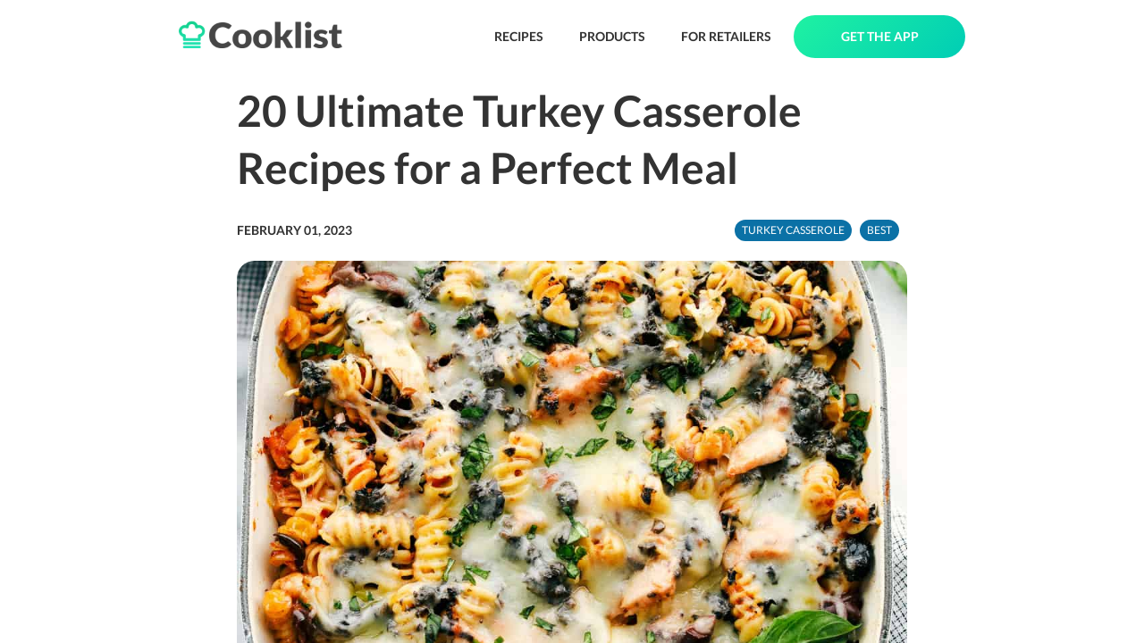

--- FILE ---
content_type: text/html; charset=utf-8
request_url: https://cooklist.com/recipes/article/20-ultimate-turkey-casserole-recipes-for-a-perfect-meal
body_size: 28706
content:
<!DOCTYPE html><html style="height:100%"><head><meta charSet="utf-8"/><link rel="preload" as="image" href="/images/logo-full.png"/><link href="/images/favicon.png" rel="shortcut icon" type="image/x-icon"/><title>Creamy Turkey and Mushroom Casserole</title><meta name="description" content="This creamy turkey and mushroom casserole combines diced cooked turkey, mushrooms, and peas with pasta, baked in a rich and savory sauce topped with golden breadcrumbs. Perfect for repurposing leftover turkey, this dish offers a hearty and tasty meal for the whole family."/><meta name="viewport" content="width=device-width, initial-scale=1"/><meta name="robots" content="index, follow, max-image-preview:large, max-snippet:-1, max-video-preview:-1"/><meta property="og:locale" content="en_US"/><meta property="og:type" content="article"/><meta property="og:title" content="Creamy Turkey and Mushroom Casserole"/><meta property="og:description" content="This creamy turkey and mushroom casserole combines diced cooked turkey, mushrooms, and peas with pasta, baked in a rich and savory sauce topped with golden breadcrumbs. Perfect for repurposing leftover turkey, this dish offers a hearty and tasty meal for the whole family."/><meta property="og:url" content="https://cooklist.com/recipe/creamy-turkey-and-mushroom-casserole-2704328"/><meta property="og:site_name" content="Cooklist"/><meta name="twitter:card" content="summary_large_image"/><meta property="og:image:width" content="1196"/><meta property="og:image:height" content="1196"/><meta name="twitter:title" content="Creamy Turkey and Mushroom Casserole"/><meta name="twitter:description" content="This creamy turkey and mushroom casserole combines diced cooked turkey, mushrooms, and peas with pasta, baked in a rich and savory sauce topped with golden breadcrumbs. Perfect for repurposing leftover turkey, this dish offers a hearty and tasty meal for the whole family."/><meta property="og:image" content="https://s3.amazonaws.com/grocery-project/recipe_images/creamy-turkey-and-mushroom-casserole-2704328-1.jpeg"/><meta name="twitter:image" content="https://s3.amazonaws.com/grocery-project/recipe_images/creamy-turkey-and-mushroom-casserole-2704328-1.jpeg"/><script type="application/ld+json">{"@type":"Recipe","name":"Creamy Turkey and Mushroom Casserole","author":{"@type":"Organization","name":"Cooklist AI","url":null},"description":"This creamy turkey and mushroom casserole combines diced cooked turkey, mushrooms, and peas with pasta, baked in a rich and savory sauce topped with golden breadcrumbs. Perfect for repurposing leftover turkey, this dish offers a hearty and tasty meal for the whole family.","image":{"@type":"ImageObject","@id":"https://s3.amazonaws.com/grocery-project/recipe_images/creamy-turkey-and-mushroom-casserole-2704328-1.jpeg","url":"https://s3.amazonaws.com/grocery-project/recipe_images/creamy-turkey-and-mushroom-casserole-2704328-1.jpeg","contentUrl":"https://s3.amazonaws.com/grocery-project/recipe_images/creamy-turkey-and-mushroom-casserole-2704328-1.jpeg"},"url":"https://cooklist.com/recipe/creamy-turkey-and-mushroom-casserole-2704328","prepTime":"PT15M","cookTime":"PT30M","totalTime":"PT45M","recipeIngredient":["16 ounces penne pasta","1 cup grated parmesan cheese","2 tablespoons chopped parsley","1 cup frozen peas","3 cups cooked turkey, diced","1 cup diced yellow onion","6 tablespoons unsalted butter, divided","cooking spray","2 cups half and half","12 ounces button mushrooms, sliced","3 teaspoons minced garlic","1/4 cup all-purpose flour","1/2 cup Italian style breadcrumbs","1 1/2 cups low-sodium chicken broth"],"recipeInstructions":[{"@type":"HowToStep","text":"Preheat the oven to 350°F (180°C). Coat a 9x13-inch baking dish with cooking spray.","url":null},{"@type":"HowToStep","text":"Cook penne pasta according to package directions in a pot of salted water until al dente. Drain and set aside.","url":null},{"@type":"HowToStep","text":"In a large skillet, melt 4 tablespoons of butter over medium heat. Add diced onion and sauté for 3-4 minutes until softened.","url":null},{"@type":"HowToStep","text":"Add sliced mushrooms to the skillet and cook for another 5 minutes until they are tender and browned.","url":null},{"@type":"HowToStep","text":"Stir in minced garlic and cook for 30 seconds. Then add the flour, stirring constantly for 1 minute.","url":null},{"@type":"HowToStep","text":"Whisk in the chicken broth and half and half to the skillet. Bring the sauce mixture to a simmer, cooking for 3-4 minutes or until thickened.","url":null},{"@type":"HowToStep","text":"Remove the sauce from heat and mix in 3/4 cup of grated parmesan cheese until well blended and melted. Set aside the remaining 1/4 cup for later use.","url":null},{"@type":"HowToStep","text":"In a large bowl, combine the cooked penne pasta, diced turkey, and frozen peas. Pour the mushroom sauce over the mixture and toss to coat evenly.","url":null},{"@type":"HowToStep","text":"Transfer the pasta mixture to the prepared baking dish.","url":null},{"@type":"HowToStep","text":"Melt the remaining 2 tablespoons of butter and mix it with the Italian breadcrumbs. Sprinkle this mixture over the pasta, followed by the reserved 1/4 cup of grated parmesan cheese.","url":null},{"@type":"HowToStep","text":"Bake for 25-30 minutes or until the breadcrumb topping is golden brown. Let the casserole rest for 5 minutes before sprinkling with chopped parsley and serving.","url":null}],"aggregateRating":{"@type":"AggregateRating","ratingValue":"5","ratingCount":4},"recipeCategory":["Main Dishes"],"recipeCuisine":["American"],"nutrition":{"@type":"NutritionInformation","servingSize":"365g","calories":"618.27 kcal","carbohydrateContent":"57.56 g","fatContent":"23.74 g","proteinContent":"46.00 g","sugarContent":"6.59 g","cholesterolContent":"0.13 g","fiberContent":"4.13 g","saturatedFatContent":"13.17 g","sodiumContent":"1.05 g"},"@context":"https://schema.org/"}</script><link rel="preload" as="image" href="https://s3.amazonaws.com/grocery-project/recipe_images/turkey-mediterranean-casserole-1666353"/><link rel="preload" as="image" href="https://s3.amazonaws.com/grocery-project/recipe_images/bbq-ground-turkey-casserole-1873630"/><link rel="preload" as="image" href="https://s3.amazonaws.com/grocery-project/recipe_images/Low-Carb-Leftover-Turkey-Casserole-1492043"/><link rel="preload" as="image" href="https://s3.amazonaws.com/grocery-project/recipe_images/Italian-Polenta-Turkey-Casserole-767255"/><link rel="preload" as="image" href="/images/icons/download-app-store.png"/><link rel="preload" as="image" href="/images/icons/download-google-play.png"/><link rel="preload" as="image" href="https://s3.amazonaws.com/grocery-project/assets/QR-Code.png"/><link rel="preload" as="image" href="/images/quote.png"/><link rel="preload" as="image" href="https://s3.amazonaws.com/grocery-project/recipe_images/easy-potato-chicken-casserole-recipe-2219392"/><link rel="preload" as="image" href="https://s3.amazonaws.com/grocery-project/recipe_images/leftover-turkey-soup-2320832"/><link rel="preload" as="image" href="https://s3.amazonaws.com/grocery-project/recipe_images/Turkey-Tetrazzini-1615227"/><link rel="preload" as="image" href="https://s3.amazonaws.com/grocery-project/recipe_images/pressure-cooker-vibrant-taco-casserole-2701820-0.jpeg"/><link rel="preload" as="image" href="https://s3.amazonaws.com/grocery-project/recipe_images/keto-slow-cooker-cabbage-casserole-recipe-2479376"/><link rel="preload" as="image" href="https://s3.amazonaws.com/grocery-project/recipe_images/turkey-meatloaf-1634894"/><meta name="next-head-count" content="35"/><script>(function(w,d,s,l,i){w[l]=w[l]||[];w[l].push({'gtm.start': new Date().getTime(),event:'gtm.js'});var f=d.getElementsByTagName(s)[0],j=d.createElement(s),dl=l!='dataLayer'?'&l='+l:'';j.async=true;j.src='https://www.googletagmanager.com/gtm.js?id='+i+dl;f.parentNode.insertBefore(j,f);})(window,document,'script','dataLayer','GTM-N6SKMPH');</script><link rel="preload" href="/_next/static/css/54edb68a4c91c2d3.css" as="style"/><link rel="stylesheet" href="/_next/static/css/54edb68a4c91c2d3.css" data-n-g=""/><noscript data-n-css=""></noscript><script defer="" nomodule="" src="/_next/static/chunks/polyfills-c67a75d1b6f99dc8.js"></script><script src="/_next/static/chunks/webpack-41e4e2d1eb0c0667.js" defer=""></script><script src="/_next/static/chunks/framework-2c79e2a64abdb08b.js" defer=""></script><script src="/_next/static/chunks/main-4acab1018bce1af7.js" defer=""></script><script src="/_next/static/chunks/pages/_app-488be2e2a3067053.js" defer=""></script><script src="/_next/static/chunks/579-a7a385060fc3c839.js" defer=""></script><script src="/_next/static/chunks/208-c8578bd8fe11d986.js" defer=""></script><script src="/_next/static/chunks/567-9ac6f22956a6b206.js" defer=""></script><script src="/_next/static/chunks/77-a050a6ee5f69095c.js" defer=""></script><script src="/_next/static/chunks/454-8917942ec1cfb27a.js" defer=""></script><script src="/_next/static/chunks/936-91c3207be9ed9535.js" defer=""></script><script src="/_next/static/chunks/pages/recipes/article/%5Bslug%5D-0d17111ef5b286f3.js" defer=""></script><script src="/_next/static/9eMxZrvPSytOhig5RsSxB/_buildManifest.js" defer=""></script><script src="/_next/static/9eMxZrvPSytOhig5RsSxB/_ssgManifest.js" defer=""></script><style>
  #__next {
    display: flex;
    flex-direction: column;
    height: 100%;
  }
</style><style id="react-native-stylesheet">[stylesheet-group="0"]{}
body{margin:0;}
button::-moz-focus-inner,input::-moz-focus-inner{border:0;padding:0;}
html{-ms-text-size-adjust:100%;-webkit-text-size-adjust:100%;-webkit-tap-highlight-color:rgba(0,0,0,0);}
input::-webkit-search-cancel-button,input::-webkit-search-decoration,input::-webkit-search-results-button,input::-webkit-search-results-decoration{display:none;}
[stylesheet-group="1"]{}
.css-11aywtz{-moz-appearance:textfield;-webkit-appearance:none;background-color:rgba(0,0,0,0.00);border-bottom-left-radius:0px;border-bottom-right-radius:0px;border-top-left-radius:0px;border-top-right-radius:0px;border:0 solid black;box-sizing:border-box;font:14px -apple-system,BlinkMacSystemFont,"Segoe UI",Roboto,Helvetica,Arial,sans-serif;margin:0px;padding:0px;resize:none;}
.css-175oi2r{align-items:stretch;background-color:rgba(0,0,0,0.00);border:0 solid black;box-sizing:border-box;display:flex;flex-basis:auto;flex-direction:column;flex-shrink:0;list-style:none;margin:0px;min-height:0px;min-width:0px;padding:0px;position:relative;text-decoration:none;z-index:0;}
.css-1qaijid{background-color:rgba(0,0,0,0.00);border:0 solid black;box-sizing:border-box;color:inherit;display:inline;font:inherit;list-style:none;margin:0px;padding:0px;text-align:inherit;text-decoration:none;white-space:inherit;word-wrap:break-word;}
.css-1rynq56{background-color:rgba(0,0,0,0.00);border:0 solid black;box-sizing:border-box;color:rgba(0,0,0,1.00);display:inline;font:14px -apple-system,BlinkMacSystemFont,"Segoe UI",Roboto,Helvetica,Arial,sans-serif;list-style:none;margin:0px;padding:0px;text-align:inherit;text-decoration:none;white-space:pre-wrap;word-wrap:break-word;}
.css-9pa8cd{bottom:0px;height:100%;left:0px;opacity:0;position:absolute;right:0px;top:0px;width:100%;z-index:-1;}
[stylesheet-group="2"]{}
.r-114isu9{border-bottom-color:rgba(222,222,222,1.00);border-left-color:rgba(222,222,222,1.00);border-right-color:rgba(222,222,222,1.00);border-top-color:rgba(222,222,222,1.00);}
.r-11mg6pl{border-bottom-color:rgba(255,255,255,1.00);border-left-color:rgba(255,255,255,1.00);border-right-color:rgba(255,255,255,1.00);border-top-color:rgba(255,255,255,1.00);}
.r-13awgt0{flex:1;}
.r-146eth8{padding:3px;}
.r-1867qdf{border-bottom-left-radius:16px;border-bottom-right-radius:16px;border-top-left-radius:16px;border-top-right-radius:16px;}
.r-18c69zk{border-bottom-left-radius:100px;border-bottom-right-radius:100px;border-top-left-radius:100px;border-top-right-radius:100px;}
.r-1ap0bmn{border-bottom-color:rgba(107,107,107,1.00);border-left-color:rgba(107,107,107,1.00);border-right-color:rgba(107,107,107,1.00);border-top-color:rgba(107,107,107,1.00);}
.r-1awa8pu{border-bottom-color:rgba(101,119,134,1.00);border-left-color:rgba(101,119,134,1.00);border-right-color:rgba(101,119,134,1.00);border-top-color:rgba(101,119,134,1.00);}
.r-1ayp8ji{border-bottom-color:rgba(51,51,51,1.00);border-left-color:rgba(51,51,51,1.00);border-right-color:rgba(51,51,51,1.00);border-top-color:rgba(51,51,51,1.00);}
.r-1d4xg89{border-bottom-color:rgba(170,184,194,1.00);border-left-color:rgba(170,184,194,1.00);border-right-color:rgba(170,184,194,1.00);border-top-color:rgba(170,184,194,1.00);}
.r-1f0042m{border-bottom-left-radius:5px;border-bottom-right-radius:5px;border-top-left-radius:5px;border-top-right-radius:5px;}
.r-1j16mh1{border-bottom-left-radius:100%;border-bottom-right-radius:100%;border-top-left-radius:100%;border-top-right-radius:100%;}
.r-1jkafct{border-bottom-left-radius:2px;border-bottom-right-radius:2px;border-top-left-radius:2px;border-top-right-radius:2px;}
.r-1jyn79y{border-bottom-color:rgba(0,150,136,1.00);border-left-color:rgba(0,150,136,1.00);border-right-color:rgba(0,150,136,1.00);border-top-color:rgba(0,150,136,1.00);}
.r-1lz4bg0{border-bottom-color:rgba(238,238,238,1.00);border-left-color:rgba(238,238,238,1.00);border-right-color:rgba(238,238,238,1.00);border-top-color:rgba(238,238,238,1.00);}
.r-1mxhqmb{border-bottom-left-radius:11px;border-bottom-right-radius:11px;border-top-left-radius:11px;border-top-right-radius:11px;}
.r-1oqcu8e{padding:15px;}
.r-1pcd2l5{padding:20px;}
.r-1phboty{border-bottom-style:solid;border-left-style:solid;border-right-style:solid;border-top-style:solid;}
.r-1px6drs{border-bottom-left-radius:7px;border-bottom-right-radius:7px;border-top-left-radius:7px;border-top-right-radius:7px;}
.r-1rf8fdq{border-bottom-width:1.5px;border-left-width:1.5px;border-right-width:1.5px;border-top-width:1.5px;}
.r-1sp51qo{padding:10px;}
.r-1tw7wh{border-bottom-left-radius:50px;border-bottom-right-radius:50px;border-top-left-radius:50px;border-top-right-radius:50px;}
.r-1txcine{border-bottom-left-radius:13px;border-bottom-right-radius:13px;border-top-left-radius:13px;border-top-right-radius:13px;}
.r-1udh08x{overflow-x:hidden;overflow-y:hidden;}
.r-1uu6nss{padding:5px;}
.r-1xfd6ze{border-bottom-left-radius:8px;border-bottom-right-radius:8px;border-top-left-radius:8px;border-top-right-radius:8px;}
.r-1yvy3lb{padding:33px;}
.r-4a18lf{border-bottom-color:rgba(255,0,0,1.00);border-left-color:rgba(255,0,0,1.00);border-right-color:rgba(255,0,0,1.00);border-top-color:rgba(255,0,0,1.00);}
.r-60ke3l{border-bottom-color:rgba(0,128,0,1.00);border-left-color:rgba(0,128,0,1.00);border-right-color:rgba(0,128,0,1.00);border-top-color:rgba(0,128,0,1.00);}
.r-6koalj{display:flex;}
.r-9x6qib{border-bottom-color:rgba(204,214,221,1.00);border-left-color:rgba(204,214,221,1.00);border-right-color:rgba(204,214,221,1.00);border-top-color:rgba(204,214,221,1.00);}
.r-crgep1{margin:0px;}
.r-d045u9{border-bottom-width:2px;border-left-width:2px;border-right-width:2px;border-top-width:2px;}
.r-e7qem5{border-bottom-color:rgba(17,205,134,1.00);border-left-color:rgba(17,205,134,1.00);border-right-color:rgba(17,205,134,1.00);border-top-color:rgba(17,205,134,1.00);}
.r-edyy15{padding:8px;}
.r-fx7oqy{border-bottom-color:rgba(0,0,255,1.00);border-left-color:rgba(0,0,255,1.00);border-right-color:rgba(0,0,255,1.00);border-top-color:rgba(0,0,255,1.00);}
.r-kdyh1x{border-bottom-left-radius:6px;border-bottom-right-radius:6px;border-top-left-radius:6px;border-top-right-radius:6px;}
.r-kq9wsh{padding:13px;}
.r-krxsd3{display:-webkit-box;}
.r-rs99b7{border-bottom-width:1px;border-left-width:1px;border-right-width:1px;border-top-width:1px;}
.r-ry2h4h{border-bottom-color:rgba(204,204,204,1.00);border-left-color:rgba(204,204,204,1.00);border-right-color:rgba(204,204,204,1.00);border-top-color:rgba(204,204,204,1.00);}
.r-t60dpp{padding:0px;}
.r-tuq35u{padding:4px;}
.r-xoduu5{display:inline-flex;}
.r-y47klf{border-bottom-left-radius:20px;border-bottom-right-radius:20px;border-top-left-radius:20px;border-top-right-radius:20px;}
.r-ywje51{margin:auto;}
[stylesheet-group="2.1"]{}
.r-1ehh1yr{padding-left:22px;padding-right:22px;}
.r-5njf8e{padding-bottom:8px;padding-top:8px;}
.r-9qu9m4{padding-bottom:15px;padding-top:15px;}
.r-atwnbb{padding-bottom:5px;padding-top:5px;}
.r-thmkab{padding-left:18px;padding-right:18px;}
.r-tvv088{padding-bottom:20px;padding-top:20px;}
[stylesheet-group="2.2"]{}
.r-100vyta{margin-top:7px;}
.r-102gzdx{height:52px;}
.r-105ug2t{pointer-events:auto!important;}
.r-10ptun7{height:16px;}
.r-10x49cs{font-size:10px;}
.r-10xqauy{padding-top:env(safe-area-inset-top);}
.r-117bsoe{margin-bottom:20px;}
.r-11c0sde{margin-top:24px;}
.r-11g3r6m{padding-right:24px;}
.r-11j9u27{visibility:hidden;}
.r-11mo1y0{margin-bottom:7px;}
.r-11mpjr4{background-color:rgba(223,223,223,1.00);}
.r-11rk87y{padding-bottom:32px;}
.r-11udlyb{background-color:rgba(0,150,136,1.00);}
.r-11ujhjy{padding-bottom:22px;}
.r-11yh6sk{overflow-x:hidden;}
.r-127358a{animation-name:r-9p3sdl;}
.r-12c3ph5{opacity:0.4;}
.r-12vffkv>*{pointer-events:auto;}
.r-12vffkv{pointer-events:none!important;}
.r-135wba7{line-height:24px;}
.r-13qz1uu{width:100%;}
.r-13tjlyg{transition-duration:0.1s;}
.r-142tt33{-webkit-text-decoration-line:line-through;text-decoration-line:line-through;}
.r-1472mwg{height:24px;}
.r-14gqq1x{margin-top:4px;}
.r-14ijz5o{font-size:38px;}
.r-14lw9ot{background-color:rgba(255,255,255,1.00);}
.r-14sbq61{background-color:rgba(33,150,243,1.00);}
.r-14yzgew{line-height:18px;}
.r-150rngu{-webkit-overflow-scrolling:touch;}
.r-156q2ks{margin-top:10px;}
.r-157gdtw{height:27px;}
.r-15d164r{margin-bottom:10px;}
.r-15lhr44{font-family:Lato;}
.r-15tvil0{border-top-width:5px;}
.r-15zivkp{margin-bottom:4px;}
.r-16dba41{font-weight:400;}
.r-16s8jn0{line-height:71px;}
.r-16y2uox{flex-grow:1;}
.r-1777fci{justify-content:center;}
.r-17b3b9k{height:33px;}
.r-17bb2tj{animation-duration:0.75s;}
.r-17leim2{background-repeat:repeat;}
.r-17rnw9f{line-height:30px;}
.r-17sp8yy{height:35px;}
.r-17tloay{opacity:0.6;}
.r-18i18we{font-size:60px;}
.r-18rzx03{max-height:585px;}
.r-18u37iz{flex-direction:row;}
.r-18yzcnr{height:22px;}
.r-199wky7{width:30px;}
.r-19h5ruw{margin-top:15px;}
.r-19lq7b1{top:16px;}
.r-19qrga8{margin-top:3px;}
.r-19tjxh9{width:26px;}
.r-19u6a5r{margin-left:12px;}
.r-19wmn03{width:20px;}
.r-19yat4t{padding-bottom:15px;}
.r-19z077z{touch-action:none;}
.r-1a2p6p6{-webkit-text-decoration-style:solid;text-decoration-style:solid;}
.r-1abnn5w{animation-play-state:paused;}
.r-1acpoxo{width:36px;}
.r-1akm30i{line-height:13px;}
.r-1aockid{width:40px;}
.r-1armvtb{font-size:8px;}
.r-1awozwy{align-items:center;}
.r-1ay1djp{animation-duration:1s;}
.r-1b43r93{font-size:14px;}
.r-1ba89he{padding-right:13px;}
.r-1bymd8e{margin-top:2px;}
.r-1c6unfx{forced-color-adjust:none;}
.r-1cvj4g8{margin-top:1px;}
.r-1cwl3u0{line-height:16px;}
.r-1d2f490{left:0px;}
.r-1d5kdc7{flex-direction:column-reverse;}
.r-1d7gupr{margin-top:22px;}
.r-1dernwh{height:70%;}
.r-1dh3v4c{background-color:rgba(253,159,2,1.00);}
.r-1dn12g7{line-height:48px;}
.r-1dsia8u{padding-left:3px;}
.r-1ei5mc7{cursor:inherit;}
.r-1enofrn{font-size:12px;}
.r-1etv9uo{font-family:Lato-Black;}
.r-1euycsn{flex-direction:row-reverse;}
.r-1ewcgjf{box-shadow:0px 1px 3px rgba(0,0,0,0.5);}
.r-1exl8l4{top:26px;}
.r-1eyzs5w{max-height:50px;}
.r-1f6r7vd{margin-left:5px;}
.r-1fe0xdi{left:0%;}
.r-1ff274t{text-align:right;}
.r-1g7fiml{height:30px;}
.r-1g94qm0{margin-top:5px;}
.r-1gkfh8e{font-size:11px;}
.r-1glkqn6{width:80px;}
.r-1h0z5md{justify-content:flex-start;}
.r-1h2t8mc{width:0px;}
.r-1i10wst{font-size:18px;}
.r-1i1z686{right:17px;}
.r-1i6wzkk{-moz-transition-property:opacity;-webkit-transition-property:opacity;transition-property:opacity;}
.r-1i93rbr{right:0%;}
.r-1iadsmv{width:150px;}
.r-1ielgck{animation-duration:300ms;}
.r-1ifxtd0{margin-bottom:16px;}
.r-1iln25a{word-wrap:normal;}
.r-1ipicw7{width:300px;}
.r-1janqcz{width:16px;}
.r-1jkjb{margin-left:8px;}
.r-1jm8o3f{padding-right:33px;}
.r-1k25im9{height:26px;}
.r-1kb76zh{margin-right:8px;}
.r-1kfrs79{font-weight:600;}
.r-1khnkhu{color:rgba(51,51,51,1.00);}
.r-1kihuf0{align-self:center;}
.r-1knfw1x{margin-right:1px;}
.r-1knl56f{animation-name:r-1hunrpy;}
.r-1kqp4h8{margin-left:13px;}
.r-1kz6sp{width:52px;}
.r-1l7z4oj{padding-bottom:16px;}
.r-1ldzwu0{animation-timing-function:linear;}
.r-1lnrmnq{color:rgba(107,107,107,1.00);}
.r-1loqt21{cursor:pointer;}
.r-1m04atk{padding-left:8px;}
.r-1m4o0o{margin-top:43px;}
.r-1m9ckf1{background-color:rgba(51,51,51,1.00);}
.r-1mcorv5{width:14px;}
.r-1mf7evn{margin-right:20px;}
.r-1mi0q7o{padding-bottom:10px;}
.r-1mlwlqe{flex-basis:auto;}
.r-1mnahxq{margin-top:0px;}
.r-1mrlafo{background-position:0;}
.r-1muvv40{animation-iteration-count:infinite;}
.r-1n0xq6e{margin-left:10px;}
.r-1niwhzg{background-color:rgba(0,0,0,0.00);}
.r-1no09lo{margin-top:28px;}
.r-1ny4l3l{outline-style:none;}
.r-1ocf4r9{scroll-snap-type:y mandatory;}
.r-1otgn73{touch-action:manipulation;}
.r-1ow6zhx{margin-left:16px;}
.r-1ozfoo7{margin-left:15px;}
.r-1p0dtai{bottom:0px;}
.r-1pexk7n{height:14px;}
.r-1pi2tsx{height:100%;}
.r-1pvhfgn{padding-left:13px;}
.r-1pyaxff{padding-right:8px;}
.r-1qc3rpd{transform:scaleY(-1);}
.r-1qd0xha{font-family:-apple-system,BlinkMacSystemFont,"Segoe UI",Roboto,Helvetica,Arial,sans-serif;}
.r-1qdbj55{animation-name:r-ndfo3d;}
.r-1qortcd{padding-right:6px;}
.r-1r8g8re{height:36px;}
.r-1rngwi6{margin-left:6px;}
.r-1rnoaur{overflow-y:auto;}
.r-1ro7rbe{right:100%;}
.r-1rv2lpf{height:223px;}
.r-1rw7m1n{margin-right:28px;}
.r-1s2bzr4{margin-top:12px;}
.r-1sncvnh{transform:translateZ(0px);}
.r-1ss6j8a{padding-left:6px;}
.r-1sxrcry{background-size:auto;}
.r-1t7uo4s{object-fit:cover;}
.r-1tfmumk{width:55px;}
.r-1tl9yi8{height:17px;}
.r-1ub1aon{transform:translateY(100%);}
.r-1udbk01{text-overflow:ellipsis;}
.r-1ui5ee8{font-size:32px;}
.r-1un7vkp{margin-left:9px;}
.r-1uwte3a{padding-bottom:40px;}
.r-1uypc71{animation-timing-function:ease-in;}
.r-1vr07ui{min-width:35px;}
.r-1vrlr7y{;}
.r-1w2pmg{height:0px;}
.r-1w6e6rj{flex-wrap:wrap;}
.r-1wbh5a2{flex-shrink:1;}
.r-1wdrcqj{max-width:1240px;}
.r-1ws546s{background-color:rgba(255,255,255,0.70);}
.r-1wtj0ep{justify-content:space-between;}
.r-1wyyakw{z-index:-1;}
.r-1wzrnnt{margin-top:16px;}
.r-1x0uki6{margin-top:20px;}
.r-1x35g6{font-size:24px;}
.r-1x93onp{width:110px;}
.r-1xcajam{position:fixed;}
.r-1xnzce8{-moz-user-select:text;-webkit-user-select:text;user-select:text;}
.r-1xo5qws{background-color:rgba(11,113,166,1.00);}
.r-1ygmrgt{padding-top:24px;}
.r-1yis5wz{color:rgba(204,204,204,1.00);}
.r-1yr78gv{font-family:Lato-Bold;}
.r-1yt7n81{padding-left:15px;}
.r-1ytmlu4{color:rgba(242,242,242,1.00);}
.r-2agvir{line-height:34px;}
.r-2eszeu::-webkit-scrollbar{display:none}
.r-2eszeu{scrollbar-width:none;}
.r-2tyz2o{width:45px;}
.r-30o5oe{-moz-appearance:none;-ms-appearance:none;-webkit-appearance:none;appearance:none;}
.r-37tt59{line-height:32px;}
.r-38x2cy{margin-top:25px;}
.r-3s2u2q{white-space:nowrap;}
.r-417010{z-index:0;}
.r-4gszlv{background-size:cover;}
.r-4v7adb{height:5px;}
.r-4x0g5h{padding-top:22px;}
.r-4xa1jx{background-color:rgba(255,255,255,0.64);}
.r-56xrmm{line-height:12px;}
.r-5fcqz0{line-height:17px;}
.r-5m1il8{opacity:0.1;}
.r-633pao{pointer-events:none!important;}
.r-64lmo0{width:21px;}
.r-6dt33c{opacity:1;}
.r-6gpygo{margin-bottom:12px;}
.r-6ity3w{margin-top:30px;}
.r-6moc30{line-height:54px;}
.r-6taxm2:-ms-input-placeholder{color:var(--placeholderTextColor);opacity:1;}
.r-6taxm2::-moz-placeholder{color:var(--placeholderTextColor);opacity:1;}
.r-6taxm2::-webkit-input-placeholder{color:var(--placeholderTextColor);opacity:1;}
.r-6taxm2::placeholder{color:var(--placeholderTextColor);opacity:1;}
.r-6zzn7w{height:25px;}
.r-7b7h2f{left:100%;}
.r-7cikom{font-size:inherit;}
.r-7jeja3{margin-bottom:45px;}
.r-7o8qx1{margin-right:5px;}
.r-7q8q6z{cursor:default;}
.r-7r4507{height:150px;}
.r-88pszg{margin-right:16px;}
.r-8akbws{-webkit-box-orient:vertical;}
.r-8dbgyr{max-width:1170px;}
.r-92ng3h{width:1px;}
.r-95jzfe{padding-top:16px;}
.r-97e31f{padding-bottom:env(safe-area-inset-bottom);}
.r-9aemit{padding-right:0px;}
.r-9ji8r7{transform:translateY(0%);}
.r-a023e6{font-size:15px;}
.r-adyw6z{font-size:20px;}
.r-ah5dr5>*{pointer-events:none;}
.r-ah5dr5{pointer-events:auto!important;}
.r-b2dl2{padding-left:25px;}
.r-b88u0q{font-weight:700;}
.r-bny1v6{color:rgba(52,64,84,1.00);}
.r-bpynri{margin-right:30px;}
.r-buy8e9{overflow-y:hidden;}
.r-bv2aro{padding-left:env(safe-area-inset-left);}
.r-c68hjy{color:rgba(161,161,161,1.00);}
.r-cacpof{width:27px;}
.r-cb25cm{background-color:rgba(245,245,245,1.00);}
.r-cc4kyd{color:rgba(153,153,153,1.00);}
.r-cfp7ip{width:60px;}
.r-cpa5s6{scroll-snap-align:start;}
.r-d0pm55{margin-bottom:5px;}
.r-djgu52{color:rgba(102,102,102,1.00);}
.r-dkge59{background-color:rgba(170,184,194,1.00);}
.r-dnmrzs{max-width:100%;}
.r-duaggd{border-bottom-width:5px;}
.r-e1l0mq{margin-bottom:33px;}
.r-e923se{padding-left:33px;}
.r-eaezby{line-height:26px;}
.r-eafdt9{transition-duration:0.15s;}
.r-eektet{margin-bottom:25px;}
.r-efmqo8{;}
.r-ehq7j7{background-size:contain;}
.r-eqz5dr{flex-direction:column;}
.r-eu3ka{height:40px;}
.r-evnaw{font-size:22px;}
.r-f1odvy{margin-bottom:6px;}
.r-fd4yh7{padding-top:32px;}
.r-fdjqy7{text-align:left;}
.r-fxxt2n{line-height:15px;}
.r-g3mlsw{animation-name:r-t2lo5v;}
.r-gb6tlu{right:30px;}
.r-gjda0u{padding-bottom:100px;}
.r-glunga{padding-top:5px;}
.r-gtdqiz{position:-webkit-sticky;position:sticky;}
.r-gy4na3{padding-left:0px;}
.r-h2q2x{transform:scaleX(-1);}
.r-h3s6tt{height:48px;}
.r-hbpseb{line-height:22px;}
.r-hxflta{padding-right:env(safe-area-inset-right);}
.r-i933xg{letter-spacing:1.5px;}
.r-ig0lrl{width:17px;}
.r-ig955{padding-bottom:13px;}
.r-im76pl{border-bottom-color:rgba(17,205,134,1.00);}
.r-ipm5af{top:0px;}
.r-j300sb{animation-name:r-1rx4pb;}
.r-jvuzdy{top:-5px;}
.r-jwli3a{color:rgba(255,255,255,1.00);}
.r-k200y{align-self:flex-start;}
.r-kc8jnq{margin-top:6px;}
.r-kemksi{background-color:rgba(0,0,0,1.00);}
.r-knv0ih{margin-top:8px;}
.r-kopv9w{color:rgba(17,205,134,1.00);}
.r-ku1wi2{margin-bottom:15px;}
.r-kzbkwu{padding-bottom:12px;}
.r-l0gwng{width:200px;}
.r-l26x2w{background-color:rgba(238,238,238,1.00);}
.r-l8pgom{width:213px;}
.r-lltvgl{overflow-x:auto;}
.r-lrvibr{-moz-user-select:none;-webkit-user-select:none;user-select:none;}
.r-m0fvr6{width:33px;}
.r-m24h0y{background-color:rgba(17,205,134,1.00);}
.r-majxgm{font-weight:500;}
.r-mfh4gg{scroll-snap-type:x mandatory;}
.r-mhe3cw{z-index:10;}
.r-ml9okn{margin-top:17px;}
.r-mzjzbw{padding-right:25px;}
.r-n2h5ot{background-color:rgba(242,242,242,1.00);}
.r-n6v787{font-size:13px;}
.r-nvplwv{animation-timing-function:ease-out;}
.r-o52ifk{height:100px;}
.r-o96wvk{width:275px;}
.r-oejqat{padding-top:100px;}
.r-orgf3d{opacity:0;}
.r-ovu0ai{font-weight:900;}
.r-puj83k{padding-left:24px;}
.r-q1j0wu{width:25px;}
.r-q4m81j{text-align:center;}
.r-qklmqi{border-bottom-width:1px;}
.r-qqjak8{font-size:9px;}
.r-qt01xk{background-color:rgba(203,203,203,1.00);}
.r-r7j6xl{border-bottom-width:4px;}
.r-rjixqe{line-height:20px;}
.r-rs94m5{background-image:url("[data-uri]");}
.r-ry3cjt{padding-right:15px;}
.r-s67bdx{font-size:48px;}
.r-sab3m3{max-width:128px;}
.r-sfbmgh{z-index:9999;}
.r-so7y2g{line-height:64px;}
.r-tdp1q0{background-color:rgba(207,245,231,1.00);}
.r-tmtnm0{height:45px;}
.r-tskmnb{padding-top:8px;}
.r-tsynxw{text-transform:uppercase;}
.r-ttb5dx{width:50px;}
.r-ttdzmv{padding-top:12px;}
.r-u6sd8q{background-repeat:no-repeat;}
.r-u8s1d{position:absolute;}
.r-u92y06{background-color:rgba(255,165,0,1.00);}
.r-ubezar{font-size:16px;}
.r-uvuy5l{height:60px;}
.r-vgjmkd{margin-top:45px;}
.r-vrmyzg{margin-right:22px;}
.r-vrz42v{line-height:28px;}
.r-vvn4in{background-position:center;}
.r-wk8lta{padding-top:0px;}
.r-wr9vkk{margin-bottom:3px;}
.r-x3cy2q{background-size:100% 100%;}
.r-xb2eav{font-size:40px;}
.r-xd6kpl{padding-bottom:8px;}
.r-xx3c9p{animation-name:r-imtty0;}
.r-y3t9qe{margin-right:15px;}
.r-yc9v9c{width:22px;}
.r-yy2aun{font-size:26px;}
.r-z80fyv{height:20px;}
.r-zchlnj{right:0px;}
.r-zh076v{height:100vh;}
.r-zk1yoj{font-family:Lato-Italic;}
.r-zso239{margin-right:10px;}
.r-zz5t5d{font-size:28px;}
@-webkit-keyframes r-1hunrpy{0%{transform:translateY(100%);}100%{transform:translateY(0%);}}
@-webkit-keyframes r-1rx4pb{0%{transform:translateX(-100%);}100%{transform:translateX(400%);}}
@-webkit-keyframes r-9p3sdl{0%{transform:rotate(0deg);}100%{transform:rotate(360deg);}}
@-webkit-keyframes r-imtty0{0%{opacity:0;}100%{opacity:1;}}
@-webkit-keyframes r-ndfo3d{0%{transform:translateY(0%);}100%{transform:translateY(100%);}}
@-webkit-keyframes r-t2lo5v{0%{opacity:1;}100%{opacity:0;}}
@keyframes r-1hunrpy{0%{transform:translateY(100%);}100%{transform:translateY(0%);}}
@keyframes r-1rx4pb{0%{transform:translateX(-100%);}100%{transform:translateX(400%);}}
@keyframes r-9p3sdl{0%{transform:rotate(0deg);}100%{transform:rotate(360deg);}}
@keyframes r-imtty0{0%{opacity:0;}100%{opacity:1;}}
@keyframes r-ndfo3d{0%{transform:translateY(0%);}100%{transform:translateY(100%);}}
@keyframes r-t2lo5v{0%{opacity:1;}100%{opacity:0;}}</style></head><body style="height:100%;overflow:hidden"><noscript><iframe src="https://www.googletagmanager.com/ns.html?id=GTM-N6SKMPH" height="0" width="0" style="display:none;visibility:hidden"></iframe></noscript><div id="__next"><div class="css-175oi2r" style="padding-left:200px;padding-right:200px;padding-top:17px;padding-bottom:17px;flex-direction:row;align-items:center"><a href="/"><img src="/images/logo-full.png" width="183" height="32" decoding="async" data-nimg="1" style="color:transparent;object-fit:contain"/></a><div class="css-175oi2r" style="flex:1"></div><a class="nav-button" href="/recipes/browse">RECIPES</a><a class="nav-button" href="/products/browse">PRODUCTS</a><a class="nav-button" href="/business">FOR RETAILERS</a><a class="get-app-button" href="/#app-stores">GET THE APP</a></div><div class="css-175oi2r r-150rngu r-eqz5dr r-16y2uox r-1wbh5a2 r-11yh6sk r-1rnoaur r-1sncvnh"><div class="css-175oi2r"><div class="css-175oi2r r-150rngu r-eqz5dr r-16y2uox r-1wbh5a2 r-11yh6sk r-1rnoaur r-1sncvnh"><div class="css-175oi2r"><div class="css-175oi2r r-1awozwy r-156q2ks"><div class="css-175oi2r" style="width:750px;border-bottom-color:rgba(13,205,134,1.00);border-bottom-width:4px;padding-bottom:30px"><h1 dir="auto" role="heading" class="css-1rynq56 r-1khnkhu r-1yr78gv r-s67bdx r-so7y2g">20 Ultimate Turkey Casserole Recipes for a Perfect Meal</h1><div class="css-175oi2r" style="margin-top:22px;flex-direction:row;align-items:center"><div dir="auto" class="css-1rynq56 r-1khnkhu r-1yr78gv r-1b43r93 r-rjixqe r-q4m81j">FEBRUARY 01, 2023</div><div class="css-175oi2r" style="flex:1"></div><div class="css-175oi2r" style="flex-direction:row;flex-wrap:wrap"><a style="text-decoration:none" href="/products/meal/heat-serve-meals-sides/turkey-casserole"><div class="css-175oi2r r-1awozwy r-1xo5qws r-1867qdf r-1777fci r-15zivkp r-14gqq1x r-tuq35u r-1m04atk r-1pyaxff" style="margin-right:9px"><div dir="auto" class="css-1rynq56 r-jwli3a r-15lhr44 r-1enofrn r-1cwl3u0 r-q4m81j">TURKEY CASSEROLE</div></div></a><div class="css-175oi2r r-1awozwy r-1xo5qws r-1867qdf r-1777fci r-15zivkp r-14gqq1x r-tuq35u r-1m04atk r-1pyaxff" style="margin-right:9px"><div dir="auto" class="css-1rynq56 r-jwli3a r-15lhr44 r-1enofrn r-1cwl3u0 r-q4m81j">BEST</div></div></div></div><div class="css-175oi2r" style="margin-top:18px;width:750px;height:498.75px;overflow-x:hidden;overflow-y:hidden;border-top-left-radius:20px;border-top-right-radius:20px;border-bottom-right-radius:20px;border-bottom-left-radius:20px"><img alt="20 Ultimate Turkey Casserole Recipes for a Perfect Meal" src="https://s3.amazonaws.com/grocery-project/recipe_images/turkey-mediterranean-casserole-1666353" width="750" height="498" decoding="async" data-nimg="1" style="color:transparent;object-fit:cover;background-size:cover;background-position:50% 50%;background-repeat:no-repeat;background-image:url(&quot;data:image/svg+xml;charset=utf-8,%3Csvg xmlns=&#x27;http%3A//www.w3.org/2000/svg&#x27; viewBox=&#x27;0 0 750 498&#x27;%3E%3Cfilter id=&#x27;b&#x27; color-interpolation-filters=&#x27;sRGB&#x27;%3E%3CfeGaussianBlur stdDeviation=&#x27;20&#x27;/%3E%3C/filter%3E%3Cimage preserveAspectRatio=&#x27;none&#x27; filter=&#x27;url(%23b)&#x27; x=&#x27;0&#x27; y=&#x27;0&#x27; height=&#x27;100%25&#x27; width=&#x27;100%25&#x27; href=&#x27;[data-uri]&#x27;/%3E%3C/svg%3E&quot;)"/></div><div class="css-175oi2r" style="align-items:center"><div dir="auto" class="css-1rynq56 r-1khnkhu r-15lhr44 r-adyw6z r-16dba41 r-vrz42v r-6ity3w">When you&#x27;re in need of a complete meal that comes together in a single dish, you can&#x27;t go wrong with a beloved turkey casserole. These recipes will satisfy all your dinner needs with plenty of vegetables, proteins, and cheese. 

There&#x27;s something for everyone, whether you like gooey, cheesy casseroles, creamy comforting dishes, or classic recipes with a modern twist. With these recipes, you can&#x27;t go wrong!</div></div></div></div><div class="css-175oi2r"><div class="css-175oi2r r-1awozwy r-156q2ks"><div class="css-175oi2r r-1no09lo r-puj83k r-11g3r6m" style="width:993px"><div class="css-175oi2r" style="flex:1;margin-top:33px;margin-bottom:50px"><div class="css-175oi2r" style="flex:1;align-items:center;flex-direction:row"><div class="css-175oi2r" style="flex:1"><div dir="auto" class="css-1rynq56 r-1khnkhu r-1yr78gv r-1b43r93 r-rjixqe r-1ifxtd0">DIY Candy</div><h1 dir="auto" role="heading" class="css-1rynq56 r-1khnkhu r-1yr78gv r-xb2eav r-6moc30">BBQ Ground Turkey Casserole</h1><div class="css-175oi2r" style="margin-top:22px;margin-bottom:22px"><img src="/images/quote.png" width="30" height="20" decoding="async" data-nimg="1" style="color:transparent;object-fit:contain"/><div dir="auto" class="css-1rynq56 r-1khnkhu r-15lhr44 r-adyw6z r-vrz42v r-1d7gupr">Try this easy and delicious turkey casserole recipe, with a buttery biscuit crust and savory BBQ flavor. The family will ask for it again and again!</div></div><div class="css-175oi2r r-1awozwy r-18u37iz r-1h0z5md r-1dsia8u r-ttdzmv"><div class="css-175oi2r" style="flex-direction:row"><div aria-disabled="true" tabindex="-1" class="css-175oi2r r-1i6wzkk r-lrvibr r-633pao" style="transition-duration:0s"><div dir="auto" class="css-1rynq56 r-lrvibr" style="font-size:15px;color:rgba(51,51,51,1.00);margin-right:0px;font-family:FontAwesome;font-weight:normal;font-style:normal"></div></div><div aria-disabled="true" tabindex="-1" class="css-175oi2r r-1i6wzkk r-lrvibr r-633pao" style="transition-duration:0s"><div dir="auto" class="css-1rynq56 r-lrvibr" style="font-size:15px;color:rgba(51,51,51,1.00);margin-right:0px;font-family:FontAwesome;font-weight:normal;font-style:normal"></div></div><div aria-disabled="true" tabindex="-1" class="css-175oi2r r-1i6wzkk r-lrvibr r-633pao" style="transition-duration:0s"><div dir="auto" class="css-1rynq56 r-lrvibr" style="font-size:15px;color:rgba(51,51,51,1.00);margin-right:0px;font-family:FontAwesome;font-weight:normal;font-style:normal"></div></div><div aria-disabled="true" tabindex="-1" class="css-175oi2r r-1i6wzkk r-lrvibr r-633pao" style="transition-duration:0s"><div dir="auto" class="css-1rynq56 r-lrvibr" style="font-size:15px;color:rgba(51,51,51,1.00);margin-right:0px;font-family:FontAwesome;font-weight:normal;font-style:normal"></div></div><div aria-disabled="true" tabindex="-1" class="css-175oi2r r-1i6wzkk r-lrvibr r-633pao" style="transition-duration:0s"><div dir="auto" class="css-1rynq56 r-lrvibr" style="font-size:15px;color:rgba(51,51,51,1.00);margin-right:0px;font-family:FontAwesome;font-weight:normal;font-style:normal"></div></div></div><div dir="auto" class="css-1rynq56 r-1khnkhu r-1yr78gv r-1enofrn r-1cwl3u0 r-19u6a5r r-1kb76zh">3</div><div class="css-175oi2r" style="flex:1"></div><div dir="auto" class="css-1rynq56 r-1khnkhu r-1yr78gv r-1enofrn r-1cwl3u0 r-19u6a5r r-1kb76zh">294</div><div class="css-175oi2r r-1awozwy r-1m9ckf1 r-1txcine r-6zzn7w r-1777fci r-7o8qx1 r-1cvj4g8 r-q1j0wu"><div dir="auto" class="css-1rynq56 r-lrvibr" style="font-size:18px;color:rgba(255,255,255,1.00);font-family:FontAwesome;font-weight:normal;font-style:normal"></div></div></div><div class="css-175oi2r r-n2h5ot r-1867qdf r-18u37iz r-1wtj0ep r-knv0ih r-ig955 r-ttdzmv"><div class="css-175oi2r r-92ng3h"></div><div class="css-175oi2r r-1awozwy" style="border-left-width:0px"><div dir="auto" class="css-1rynq56 r-1khnkhu r-15lhr44 r-ubezar r-b88u0q r-15zivkp">45 min</div><div dir="auto" class="css-1rynq56 r-1khnkhu r-15lhr44 r-qqjak8 r-b88u0q">TOTAL TIME</div></div><div class="css-175oi2r r-qt01xk r-92ng3h"></div><div class="css-175oi2r r-1awozwy"><div dir="auto" class="css-1rynq56 r-1khnkhu r-15lhr44 r-ubezar r-b88u0q r-15zivkp">818</div><div dir="auto" class="css-1rynq56 r-1khnkhu r-15lhr44 r-qqjak8 r-b88u0q">CALORIES</div></div><div class="css-175oi2r r-qt01xk r-92ng3h"></div><div class="css-175oi2r r-1awozwy"><div dir="auto" class="css-1rynq56 r-1khnkhu r-15lhr44 r-ubezar r-b88u0q r-15zivkp">$<!-- -->2.92</div><div dir="auto" class="css-1rynq56 r-1khnkhu r-15lhr44 r-qqjak8 r-b88u0q">PER SERVING</div></div><div class="css-175oi2r r-92ng3h"></div></div><a style="text-decoration:none" href="/recipe/bbq-ground-turkey-casserole-1873630"><div class="css-175oi2r"><div aria-disabled="true" tabindex="-1" class="css-175oi2r r-1i6wzkk r-lrvibr r-1awozwy r-1kihuf0 r-1tw7wh r-13awgt0 r-18u37iz r-tmtnm0 r-1777fci r-156q2ks r-1eyzs5w r-14lw9ot r-1ayp8ji r-1rf8fdq r-1sp51qo r-633pao" style="width:100%;transition-duration:0s"><div dir="auto" class="css-1rynq56 r-q4m81j r-bny1v6 r-15lhr44 r-1b43r93 r-b88u0q">View Recipe</div></div></div></a></div><div class="css-175oi2r" style="width:64px"></div><a style="text-decoration:none" href="/recipe/bbq-ground-turkey-casserole-1873630"><div class="css-175oi2r"><div class="css-175oi2r" style="width:440px;height:523.6px;overflow-x:hidden;overflow-y:hidden;border-top-left-radius:16px;border-top-right-radius:16px;border-bottom-right-radius:16px;border-bottom-left-radius:16px"><img alt="BBQ Ground Turkey Casserole" src="https://s3.amazonaws.com/grocery-project/recipe_images/bbq-ground-turkey-casserole-1873630" width="440" height="523" decoding="async" data-nimg="1" style="color:transparent;object-fit:cover;background-size:cover;background-position:50% 50%;background-repeat:no-repeat;background-image:url(&quot;data:image/svg+xml;charset=utf-8,%3Csvg xmlns=&#x27;http%3A//www.w3.org/2000/svg&#x27; viewBox=&#x27;0 0 440 523&#x27;%3E%3Cfilter id=&#x27;b&#x27; color-interpolation-filters=&#x27;sRGB&#x27;%3E%3CfeGaussianBlur stdDeviation=&#x27;20&#x27;/%3E%3C/filter%3E%3Cimage preserveAspectRatio=&#x27;none&#x27; filter=&#x27;url(%23b)&#x27; x=&#x27;0&#x27; y=&#x27;0&#x27; height=&#x27;100%25&#x27; width=&#x27;100%25&#x27; href=&#x27;[data-uri]&#x27;/%3E%3C/svg%3E&quot;)"/></div></div></a></div></div></div></div></div><div class="css-175oi2r"><div class="css-175oi2r r-1awozwy r-156q2ks"><div class="css-175oi2r r-1no09lo r-puj83k r-11g3r6m" style="width:993px"><div class="css-175oi2r" style="flex:1;margin-top:33px;margin-bottom:50px"><div class="css-175oi2r" style="flex:1;align-items:center;flex-direction:row"><div class="css-175oi2r" style="flex:1"><div dir="auto" class="css-1rynq56 r-1khnkhu r-1yr78gv r-1b43r93 r-rjixqe r-1ifxtd0">Simply So Healthy</div><h1 dir="auto" role="heading" class="css-1rynq56 r-1khnkhu r-1yr78gv r-xb2eav r-6moc30">Low-Carb Leftover Turkey Casserole</h1><div class="css-175oi2r" style="margin-top:22px;margin-bottom:22px"><img src="/images/quote.png" width="30" height="20" decoding="async" data-nimg="1" style="color:transparent;object-fit:contain"/><div dir="auto" class="css-1rynq56 r-1khnkhu r-15lhr44 r-adyw6z r-vrz42v r-1d7gupr">This recipe for Low-Carb Leftover Turkey Casserole boasts loads of bacon, broccoli, and blue cheese! It&#x27;s a delicious way to give leftover turkey a fresh, new, facelift. This turkey casserole can work for low-carb, keto, gluten-free, grain-free, diabetic, LC/HF, and Banting diets.</div></div><div class="css-175oi2r r-1awozwy r-18u37iz r-1h0z5md r-1dsia8u r-ttdzmv"><div class="css-175oi2r" style="flex-direction:row"><div aria-disabled="true" tabindex="-1" class="css-175oi2r r-1i6wzkk r-lrvibr r-633pao" style="transition-duration:0s"><div dir="auto" class="css-1rynq56 r-lrvibr" style="font-size:15px;color:rgba(51,51,51,1.00);margin-right:0px;font-family:FontAwesome;font-weight:normal;font-style:normal"></div></div><div aria-disabled="true" tabindex="-1" class="css-175oi2r r-1i6wzkk r-lrvibr r-633pao" style="transition-duration:0s"><div dir="auto" class="css-1rynq56 r-lrvibr" style="font-size:15px;color:rgba(51,51,51,1.00);margin-right:0px;font-family:FontAwesome;font-weight:normal;font-style:normal"></div></div><div aria-disabled="true" tabindex="-1" class="css-175oi2r r-1i6wzkk r-lrvibr r-633pao" style="transition-duration:0s"><div dir="auto" class="css-1rynq56 r-lrvibr" style="font-size:15px;color:rgba(51,51,51,1.00);margin-right:0px;font-family:FontAwesome;font-weight:normal;font-style:normal"></div></div><div aria-disabled="true" tabindex="-1" class="css-175oi2r r-1i6wzkk r-lrvibr r-633pao" style="transition-duration:0s"><div dir="auto" class="css-1rynq56 r-lrvibr" style="font-size:15px;color:rgba(51,51,51,1.00);margin-right:0px;font-family:FontAwesome;font-weight:normal;font-style:normal"></div></div><div aria-disabled="true" tabindex="-1" class="css-175oi2r r-1i6wzkk r-lrvibr r-633pao" style="transition-duration:0s"><div dir="auto" class="css-1rynq56 r-lrvibr" style="font-size:15px;color:rgba(51,51,51,1.00);margin-right:0px;font-family:FontAwesome;font-weight:normal;font-style:normal"></div></div></div><div dir="auto" class="css-1rynq56 r-1khnkhu r-1yr78gv r-1enofrn r-1cwl3u0 r-19u6a5r r-1kb76zh">6</div><div class="css-175oi2r" style="flex:1"></div><div dir="auto" class="css-1rynq56 r-1khnkhu r-1yr78gv r-1enofrn r-1cwl3u0 r-19u6a5r r-1kb76zh">752</div><div class="css-175oi2r r-1awozwy r-1m9ckf1 r-1txcine r-6zzn7w r-1777fci r-7o8qx1 r-1cvj4g8 r-q1j0wu"><div dir="auto" class="css-1rynq56 r-lrvibr" style="font-size:18px;color:rgba(255,255,255,1.00);font-family:FontAwesome;font-weight:normal;font-style:normal"></div></div><div dir="auto" class="css-1rynq56 r-1khnkhu r-1yr78gv r-1enofrn r-1cwl3u0 r-19u6a5r r-1kb76zh">164</div><div class="css-175oi2r r-1awozwy r-1m9ckf1 r-1txcine r-6zzn7w r-1777fci r-7o8qx1 r-1cvj4g8 r-q1j0wu"><div dir="auto" class="css-1rynq56 r-lrvibr" style="font-size:15px;color:rgba(255,255,255,1.00);margin-top:1px;font-family:FontAwesome;font-weight:normal;font-style:normal"></div></div></div><div class="css-175oi2r r-n2h5ot r-1867qdf r-18u37iz r-1wtj0ep r-knv0ih r-ig955 r-ttdzmv"><div class="css-175oi2r r-92ng3h"></div><div class="css-175oi2r r-1awozwy" style="border-left-width:0px"><div dir="auto" class="css-1rynq56 r-1khnkhu r-15lhr44 r-ubezar r-b88u0q r-15zivkp">45 min</div><div dir="auto" class="css-1rynq56 r-1khnkhu r-15lhr44 r-qqjak8 r-b88u0q">TOTAL TIME</div></div><div class="css-175oi2r r-qt01xk r-92ng3h"></div><div class="css-175oi2r r-1awozwy"><div dir="auto" class="css-1rynq56 r-1khnkhu r-15lhr44 r-ubezar r-b88u0q r-15zivkp">273</div><div dir="auto" class="css-1rynq56 r-1khnkhu r-15lhr44 r-qqjak8 r-b88u0q">CALORIES</div></div><div class="css-175oi2r r-qt01xk r-92ng3h"></div><div class="css-175oi2r r-1awozwy"><div dir="auto" class="css-1rynq56 r-1khnkhu r-15lhr44 r-ubezar r-b88u0q r-15zivkp">$<!-- -->1.45</div><div dir="auto" class="css-1rynq56 r-1khnkhu r-15lhr44 r-qqjak8 r-b88u0q">PER SERVING</div></div><div class="css-175oi2r r-92ng3h"></div></div><a style="text-decoration:none" href="/recipe/low-carb-leftover-turkey-casserole-1492043"><div class="css-175oi2r"><div aria-disabled="true" tabindex="-1" class="css-175oi2r r-1i6wzkk r-lrvibr r-1awozwy r-1kihuf0 r-1tw7wh r-13awgt0 r-18u37iz r-tmtnm0 r-1777fci r-156q2ks r-1eyzs5w r-14lw9ot r-1ayp8ji r-1rf8fdq r-1sp51qo r-633pao" style="width:100%;transition-duration:0s"><div dir="auto" class="css-1rynq56 r-q4m81j r-bny1v6 r-15lhr44 r-1b43r93 r-b88u0q">View Recipe</div></div></div></a></div><div class="css-175oi2r" style="width:64px"></div><a style="text-decoration:none" href="/recipe/low-carb-leftover-turkey-casserole-1492043"><div class="css-175oi2r"><div class="css-175oi2r" style="width:440px;height:523.6px;overflow-x:hidden;overflow-y:hidden;border-top-left-radius:16px;border-top-right-radius:16px;border-bottom-right-radius:16px;border-bottom-left-radius:16px"><img alt="Low-Carb Leftover Turkey Casserole" src="https://s3.amazonaws.com/grocery-project/recipe_images/Low-Carb-Leftover-Turkey-Casserole-1492043" width="440" height="523" decoding="async" data-nimg="1" style="color:transparent;object-fit:cover;background-size:cover;background-position:50% 50%;background-repeat:no-repeat;background-image:url(&quot;data:image/svg+xml;charset=utf-8,%3Csvg xmlns=&#x27;http%3A//www.w3.org/2000/svg&#x27; viewBox=&#x27;0 0 440 523&#x27;%3E%3Cfilter id=&#x27;b&#x27; color-interpolation-filters=&#x27;sRGB&#x27;%3E%3CfeGaussianBlur stdDeviation=&#x27;20&#x27;/%3E%3C/filter%3E%3Cimage preserveAspectRatio=&#x27;none&#x27; filter=&#x27;url(%23b)&#x27; x=&#x27;0&#x27; y=&#x27;0&#x27; height=&#x27;100%25&#x27; width=&#x27;100%25&#x27; href=&#x27;[data-uri]&#x27;/%3E%3C/svg%3E&quot;)"/></div></div></a></div></div></div></div></div><div class="css-175oi2r"><div class="css-175oi2r r-1awozwy r-156q2ks"><div class="css-175oi2r r-1no09lo r-puj83k r-11g3r6m" style="width:993px"><div class="css-175oi2r" style="flex:1;margin-top:33px;margin-bottom:50px"><div class="css-175oi2r" style="flex:1;align-items:center;flex-direction:row"><div class="css-175oi2r" style="flex:1"><div dir="auto" class="css-1rynq56 r-1khnkhu r-1yr78gv r-1b43r93 r-rjixqe r-1ifxtd0">Whitneybond.Com</div><h1 dir="auto" role="heading" class="css-1rynq56 r-1khnkhu r-1yr78gv r-xb2eav r-6moc30">Italian Polenta Turkey Casserole</h1><div class="css-175oi2r" style="margin-top:22px;margin-bottom:22px"><img src="/images/quote.png" width="30" height="20" decoding="async" data-nimg="1" style="color:transparent;object-fit:contain"/><div dir="auto" class="css-1rynq56 r-1khnkhu r-15lhr44 r-adyw6z r-vrz42v r-1d7gupr">Layers of creamy polenta, Italian seasoned ground turkey &amp; roasted cherry tomatoes make up this delicious, healthy, gluten free turkey casserole recipe!</div></div><div class="css-175oi2r r-1awozwy r-18u37iz r-1h0z5md r-1dsia8u r-ttdzmv"><div class="css-175oi2r" style="flex-direction:row"><div aria-disabled="true" tabindex="-1" class="css-175oi2r r-1i6wzkk r-lrvibr r-633pao" style="transition-duration:0s"><div dir="auto" class="css-1rynq56 r-lrvibr" style="font-size:15px;color:rgba(51,51,51,1.00);margin-right:0px;font-family:FontAwesome;font-weight:normal;font-style:normal"></div></div><div aria-disabled="true" tabindex="-1" class="css-175oi2r r-1i6wzkk r-lrvibr r-633pao" style="transition-duration:0s"><div dir="auto" class="css-1rynq56 r-lrvibr" style="font-size:15px;color:rgba(51,51,51,1.00);margin-right:0px;font-family:FontAwesome;font-weight:normal;font-style:normal"></div></div><div aria-disabled="true" tabindex="-1" class="css-175oi2r r-1i6wzkk r-lrvibr r-633pao" style="transition-duration:0s"><div dir="auto" class="css-1rynq56 r-lrvibr" style="font-size:15px;color:rgba(51,51,51,1.00);margin-right:0px;font-family:FontAwesome;font-weight:normal;font-style:normal"></div></div><div aria-disabled="true" tabindex="-1" class="css-175oi2r r-1i6wzkk r-lrvibr r-633pao" style="transition-duration:0s"><div dir="auto" class="css-1rynq56 r-lrvibr" style="font-size:15px;color:rgba(51,51,51,1.00);margin-right:0px;font-family:FontAwesome;font-weight:normal;font-style:normal"></div></div><div aria-disabled="true" tabindex="-1" class="css-175oi2r r-1i6wzkk r-lrvibr r-633pao" style="transition-duration:0s"><div dir="auto" class="css-1rynq56 r-lrvibr" style="font-size:15px;color:rgba(51,51,51,1.00);margin-right:0px;font-family:FontAwesome;font-weight:normal;font-style:normal"></div></div></div><div dir="auto" class="css-1rynq56 r-1khnkhu r-1yr78gv r-1enofrn r-1cwl3u0 r-19u6a5r r-1kb76zh">1</div><div class="css-175oi2r" style="flex:1"></div><div dir="auto" class="css-1rynq56 r-1khnkhu r-1yr78gv r-1enofrn r-1cwl3u0 r-19u6a5r r-1kb76zh">198</div><div class="css-175oi2r r-1awozwy r-1m9ckf1 r-1txcine r-6zzn7w r-1777fci r-7o8qx1 r-1cvj4g8 r-q1j0wu"><div dir="auto" class="css-1rynq56 r-lrvibr" style="font-size:18px;color:rgba(255,255,255,1.00);font-family:FontAwesome;font-weight:normal;font-style:normal"></div></div><div dir="auto" class="css-1rynq56 r-1khnkhu r-1yr78gv r-1enofrn r-1cwl3u0 r-19u6a5r r-1kb76zh">5</div><div class="css-175oi2r r-1awozwy r-1m9ckf1 r-1txcine r-6zzn7w r-1777fci r-7o8qx1 r-1cvj4g8 r-q1j0wu"><div dir="auto" class="css-1rynq56 r-lrvibr" style="font-size:15px;color:rgba(255,255,255,1.00);margin-top:1px;font-family:FontAwesome;font-weight:normal;font-style:normal"></div></div></div><div class="css-175oi2r r-n2h5ot r-1867qdf r-18u37iz r-1wtj0ep r-knv0ih r-ig955 r-ttdzmv"><div class="css-175oi2r r-92ng3h"></div><div class="css-175oi2r r-1awozwy" style="border-left-width:0px"><div dir="auto" class="css-1rynq56 r-1khnkhu r-15lhr44 r-ubezar r-b88u0q r-15zivkp">40 min</div><div dir="auto" class="css-1rynq56 r-1khnkhu r-15lhr44 r-qqjak8 r-b88u0q">TOTAL TIME</div></div><div class="css-175oi2r r-qt01xk r-92ng3h"></div><div class="css-175oi2r r-1awozwy"><div dir="auto" class="css-1rynq56 r-1khnkhu r-15lhr44 r-ubezar r-b88u0q r-15zivkp">931</div><div dir="auto" class="css-1rynq56 r-1khnkhu r-15lhr44 r-qqjak8 r-b88u0q">CALORIES</div></div><div class="css-175oi2r r-qt01xk r-92ng3h"></div><div class="css-175oi2r r-1awozwy"><div dir="auto" class="css-1rynq56 r-1khnkhu r-15lhr44 r-ubezar r-b88u0q r-15zivkp">$<!-- -->4.63</div><div dir="auto" class="css-1rynq56 r-1khnkhu r-15lhr44 r-qqjak8 r-b88u0q">PER SERVING</div></div><div class="css-175oi2r r-92ng3h"></div></div><a style="text-decoration:none" href="/recipe/italian-polenta-turkey-casserole-767255"><div class="css-175oi2r"><div aria-disabled="true" tabindex="-1" class="css-175oi2r r-1i6wzkk r-lrvibr r-1awozwy r-1kihuf0 r-1tw7wh r-13awgt0 r-18u37iz r-tmtnm0 r-1777fci r-156q2ks r-1eyzs5w r-14lw9ot r-1ayp8ji r-1rf8fdq r-1sp51qo r-633pao" style="width:100%;transition-duration:0s"><div dir="auto" class="css-1rynq56 r-q4m81j r-bny1v6 r-15lhr44 r-1b43r93 r-b88u0q">View Recipe</div></div></div></a></div><div class="css-175oi2r" style="width:64px"></div><a style="text-decoration:none" href="/recipe/italian-polenta-turkey-casserole-767255"><div class="css-175oi2r"><div class="css-175oi2r" style="width:440px;height:523.6px;overflow-x:hidden;overflow-y:hidden;border-top-left-radius:16px;border-top-right-radius:16px;border-bottom-right-radius:16px;border-bottom-left-radius:16px"><img alt="Italian Polenta Turkey Casserole" src="https://s3.amazonaws.com/grocery-project/recipe_images/Italian-Polenta-Turkey-Casserole-767255" width="440" height="523" decoding="async" data-nimg="1" style="color:transparent;object-fit:cover;background-size:cover;background-position:50% 50%;background-repeat:no-repeat;background-image:url(&quot;data:image/svg+xml;charset=utf-8,%3Csvg xmlns=&#x27;http%3A//www.w3.org/2000/svg&#x27; viewBox=&#x27;0 0 440 523&#x27;%3E%3Cfilter id=&#x27;b&#x27; color-interpolation-filters=&#x27;sRGB&#x27;%3E%3CfeGaussianBlur stdDeviation=&#x27;20&#x27;/%3E%3C/filter%3E%3Cimage preserveAspectRatio=&#x27;none&#x27; filter=&#x27;url(%23b)&#x27; x=&#x27;0&#x27; y=&#x27;0&#x27; height=&#x27;100%25&#x27; width=&#x27;100%25&#x27; href=&#x27;[data-uri]&#x27;/%3E%3C/svg%3E&quot;)"/></div></div></a></div></div></div></div></div><div class="css-175oi2r"><div class="css-175oi2r r-1awozwy r-156q2ks"><div class="css-175oi2r r-1no09lo r-puj83k r-11g3r6m" style="width:993px"><div class="css-175oi2r r-1uwte3a r-oejqat"><img alt="Recipes with what you have" src="https://s3.amazonaws.com/grocery-project/assets/recipe-cta-background.png" width="1240" height="585" decoding="async" data-nimg="1" loading="lazy" style="color:transparent;position:absolute;top:0;left:0;height:100%;width:100%;border-radius:16px;object-fit:cover"/><div class="css-175oi2r r-kemksi r-1867qdf r-1pi2tsx r-1d2f490 r-17tloay r-u8s1d r-ipm5af r-13qz1uu"></div><div class="css-175oi2r" style="align-items:center"><div dir="auto" class="css-1rynq56 r-jwli3a r-15lhr44 r-s67bdx r-ovu0ai r-16s8jn0">Download Cooklist</div></div><div class="css-175oi2r r-18u37iz r-1777fci r-1m4o0o"><a style="text-decoration:none" href="https://itunes.apple.com/us/app/cooklist/id1352600944"><div class="css-175oi2r"><img src="/images/icons/download-app-store.png" width="245" height="72" decoding="async" data-nimg="1" style="color:transparent;object-fit:contain"/></div></a><a style="text-decoration:none" href="https://play.google.com/store/apps/details?id=com.cooklist.android"><div class="css-175oi2r" style="margin-left:28px"><img src="/images/icons/download-google-play.png" width="245" height="72" decoding="async" data-nimg="1" style="color:transparent;object-fit:contain"/></div></a></div><div class="css-175oi2r" style="margin-top:36px;flex-direction:row"><div class="css-175oi2r" style="width:200px"></div><div class="css-175oi2r" style="flex:1"><div dir="auto" class="css-1rynq56" style="font-family:Lato;font-weight:400;line-height:28px;font-size:20px;color:rgba(255,255,255,1.00);text-align:center">Get the app to track inventory, save recipes, build meal plans and order groceries from local stores.</div></div><div class="css-175oi2r" style="width:200px;align-items:center"><div dir="auto" class="css-1rynq56" style="color:rgba(255,255,255,1.00);text-align:center;font-size:20px;line-height:30px;font-family:Lato;font-weight:700;margin-bottom:12px">Scan to download</div><div class="css-175oi2r" style="max-width:123px;max-height:123px"><img alt="QR Code" src="https://s3.amazonaws.com/grocery-project/assets/QR-Code.png" width="100" height="100" decoding="async" data-nimg="1" style="color:transparent;object-fit:contain;background-size:contain;background-position:50% 50%;background-repeat:no-repeat;background-image:url(&quot;data:image/svg+xml;charset=utf-8,%3Csvg xmlns=&#x27;http%3A//www.w3.org/2000/svg&#x27; viewBox=&#x27;0 0 100 100&#x27;%3E%3Cfilter id=&#x27;b&#x27; color-interpolation-filters=&#x27;sRGB&#x27;%3E%3CfeGaussianBlur stdDeviation=&#x27;20&#x27;/%3E%3C/filter%3E%3Cimage preserveAspectRatio=&#x27;none&#x27; filter=&#x27;url(%23b)&#x27; x=&#x27;0&#x27; y=&#x27;0&#x27; height=&#x27;100%25&#x27; width=&#x27;100%25&#x27; href=&#x27;[data-uri]&#x27;/%3E%3C/svg%3E&quot;)"/></div></div></div></div><div class="css-175oi2r" style="flex:1;margin-top:33px;margin-bottom:50px"><div class="css-175oi2r" style="flex:1;align-items:center;flex-direction:row"><div class="css-175oi2r" style="flex:1"><div dir="auto" class="css-1rynq56 r-1khnkhu r-1yr78gv r-1b43r93 r-rjixqe r-1ifxtd0">The Seasoned Mom</div><h1 dir="auto" role="heading" class="css-1rynq56 r-1khnkhu r-1yr78gv r-xb2eav r-6moc30">Aunt Bee&#x27;s Leftover Turkey Casserole</h1><div class="css-175oi2r" style="margin-top:22px;margin-bottom:22px"><img src="/images/quote.png" width="30" height="20" decoding="async" data-nimg="1" style="color:transparent;object-fit:contain"/><div dir="auto" class="css-1rynq56 r-1khnkhu r-15lhr44 r-adyw6z r-vrz42v r-1d7gupr">Aunt Bee&#x27;s Leftover Turkey Casserole with pasta and Cream of Mushroom soup is an easy and comforting dish that takes advantage of the extra meat from your holiday feast -- with just 15 minutes of prep!</div></div><div class="css-175oi2r r-1awozwy r-18u37iz r-1h0z5md r-1dsia8u r-ttdzmv"><div class="css-175oi2r" style="flex-direction:row"><div aria-disabled="true" tabindex="-1" class="css-175oi2r r-1i6wzkk r-lrvibr r-633pao" style="transition-duration:0s"><div dir="auto" class="css-1rynq56 r-lrvibr" style="font-size:15px;color:rgba(51,51,51,1.00);margin-right:0px;font-family:FontAwesome;font-weight:normal;font-style:normal"></div></div><div aria-disabled="true" tabindex="-1" class="css-175oi2r r-1i6wzkk r-lrvibr r-633pao" style="transition-duration:0s"><div dir="auto" class="css-1rynq56 r-lrvibr" style="font-size:15px;color:rgba(51,51,51,1.00);margin-right:0px;font-family:FontAwesome;font-weight:normal;font-style:normal"></div></div><div aria-disabled="true" tabindex="-1" class="css-175oi2r r-1i6wzkk r-lrvibr r-633pao" style="transition-duration:0s"><div dir="auto" class="css-1rynq56 r-lrvibr" style="font-size:15px;color:rgba(51,51,51,1.00);margin-right:0px;font-family:FontAwesome;font-weight:normal;font-style:normal"></div></div><div aria-disabled="true" tabindex="-1" class="css-175oi2r r-1i6wzkk r-lrvibr r-633pao" style="transition-duration:0s"><div dir="auto" class="css-1rynq56 r-lrvibr" style="font-size:15px;color:rgba(51,51,51,1.00);margin-right:0px;font-family:FontAwesome;font-weight:normal;font-style:normal"></div></div><div aria-disabled="true" tabindex="-1" class="css-175oi2r r-1i6wzkk r-lrvibr r-633pao" style="transition-duration:0s"><div dir="auto" class="css-1rynq56 r-lrvibr" style="font-size:15px;color:rgba(51,51,51,1.00);margin-right:0px;font-family:FontAwesome;font-weight:normal;font-style:normal"></div></div></div><div dir="auto" class="css-1rynq56 r-1khnkhu r-1yr78gv r-1enofrn r-1cwl3u0 r-19u6a5r r-1kb76zh">3</div><div class="css-175oi2r" style="flex:1"></div><div dir="auto" class="css-1rynq56 r-1khnkhu r-1yr78gv r-1enofrn r-1cwl3u0 r-19u6a5r r-1kb76zh">2,972</div><div class="css-175oi2r r-1awozwy r-1m9ckf1 r-1txcine r-6zzn7w r-1777fci r-7o8qx1 r-1cvj4g8 r-q1j0wu"><div dir="auto" class="css-1rynq56 r-lrvibr" style="font-size:18px;color:rgba(255,255,255,1.00);font-family:FontAwesome;font-weight:normal;font-style:normal"></div></div><div dir="auto" class="css-1rynq56 r-1khnkhu r-1yr78gv r-1enofrn r-1cwl3u0 r-19u6a5r r-1kb76zh">43</div><div class="css-175oi2r r-1awozwy r-1m9ckf1 r-1txcine r-6zzn7w r-1777fci r-7o8qx1 r-1cvj4g8 r-q1j0wu"><div dir="auto" class="css-1rynq56 r-lrvibr" style="font-size:15px;color:rgba(255,255,255,1.00);margin-top:1px;font-family:FontAwesome;font-weight:normal;font-style:normal"></div></div></div><div class="css-175oi2r r-n2h5ot r-1867qdf r-18u37iz r-1wtj0ep r-knv0ih r-ig955 r-ttdzmv"><div class="css-175oi2r r-92ng3h"></div><div class="css-175oi2r r-1awozwy" style="border-left-width:0px"><div dir="auto" class="css-1rynq56 r-1khnkhu r-15lhr44 r-ubezar r-b88u0q r-15zivkp">35 min</div><div dir="auto" class="css-1rynq56 r-1khnkhu r-15lhr44 r-qqjak8 r-b88u0q">TOTAL TIME</div></div><div class="css-175oi2r r-qt01xk r-92ng3h"></div><div class="css-175oi2r r-1awozwy"><div dir="auto" class="css-1rynq56 r-1khnkhu r-15lhr44 r-ubezar r-b88u0q r-15zivkp">380</div><div dir="auto" class="css-1rynq56 r-1khnkhu r-15lhr44 r-qqjak8 r-b88u0q">CALORIES</div></div><div class="css-175oi2r r-qt01xk r-92ng3h"></div><div class="css-175oi2r r-1awozwy"><div dir="auto" class="css-1rynq56 r-1khnkhu r-15lhr44 r-ubezar r-b88u0q r-15zivkp">$<!-- -->1.42</div><div dir="auto" class="css-1rynq56 r-1khnkhu r-15lhr44 r-qqjak8 r-b88u0q">PER SERVING</div></div><div class="css-175oi2r r-92ng3h"></div></div><a style="text-decoration:none" href="/recipe/aunt-bee-s-leftover-turkey-casserole-831992"><div class="css-175oi2r"><div aria-disabled="true" tabindex="-1" class="css-175oi2r r-1i6wzkk r-lrvibr r-1awozwy r-1kihuf0 r-1tw7wh r-13awgt0 r-18u37iz r-tmtnm0 r-1777fci r-156q2ks r-1eyzs5w r-14lw9ot r-1ayp8ji r-1rf8fdq r-1sp51qo r-633pao" style="width:100%;transition-duration:0s"><div dir="auto" class="css-1rynq56 r-q4m81j r-bny1v6 r-15lhr44 r-1b43r93 r-b88u0q">View Recipe</div></div></div></a></div><div class="css-175oi2r" style="width:64px"></div><a style="text-decoration:none" href="/recipe/aunt-bee-s-leftover-turkey-casserole-831992"><div class="css-175oi2r"><div class="css-175oi2r" style="width:440px;height:523.6px;overflow-x:hidden;overflow-y:hidden;border-top-left-radius:16px;border-top-right-radius:16px;border-bottom-right-radius:16px;border-bottom-left-radius:16px"><img alt="Aunt Bee&#x27;s Leftover Turkey Casserole" src="https://s3.amazonaws.com/grocery-project/recipe_images/Aunt-Bees-Leftover-Turkey-Casserole-831992" width="440" height="523" decoding="async" data-nimg="1" loading="lazy" style="color:transparent;object-fit:cover;background-size:cover;background-position:50% 50%;background-repeat:no-repeat;background-image:url(&quot;data:image/svg+xml;charset=utf-8,%3Csvg xmlns=&#x27;http%3A//www.w3.org/2000/svg&#x27; viewBox=&#x27;0 0 440 523&#x27;%3E%3Cfilter id=&#x27;b&#x27; color-interpolation-filters=&#x27;sRGB&#x27;%3E%3CfeGaussianBlur stdDeviation=&#x27;20&#x27;/%3E%3C/filter%3E%3Cimage preserveAspectRatio=&#x27;none&#x27; filter=&#x27;url(%23b)&#x27; x=&#x27;0&#x27; y=&#x27;0&#x27; height=&#x27;100%25&#x27; width=&#x27;100%25&#x27; href=&#x27;[data-uri]&#x27;/%3E%3C/svg%3E&quot;)"/></div></div></a></div></div></div></div></div><div class="css-175oi2r"><div class="css-175oi2r r-1awozwy r-156q2ks"><div class="css-175oi2r r-1no09lo r-puj83k r-11g3r6m" style="width:993px"><div class="css-175oi2r" style="flex:1;margin-top:33px;margin-bottom:50px"><div class="css-175oi2r" style="flex:1;align-items:center;flex-direction:row"><div class="css-175oi2r" style="flex:1"><div dir="auto" class="css-1rynq56 r-1khnkhu r-1yr78gv r-1b43r93 r-rjixqe r-1ifxtd0">Feast Farm</div><h1 dir="auto" role="heading" class="css-1rynq56 r-1khnkhu r-1yr78gv r-xb2eav r-6moc30">Cheesy Leftover Turkey Casserole</h1><div class="css-175oi2r" style="margin-top:22px;margin-bottom:22px"><img src="/images/quote.png" width="30" height="20" decoding="async" data-nimg="1" style="color:transparent;object-fit:contain"/><div dir="auto" class="css-1rynq56 r-1khnkhu r-15lhr44 r-adyw6z r-vrz42v r-1d7gupr">This leftover turkey casserole will breathe new life into boring holiday leftovers.</div></div><div class="css-175oi2r r-1awozwy r-18u37iz r-1h0z5md r-1dsia8u r-ttdzmv"><div class="css-175oi2r" style="flex:1"></div></div><div class="css-175oi2r r-n2h5ot r-1867qdf r-18u37iz r-1wtj0ep r-knv0ih r-ig955 r-ttdzmv"><div class="css-175oi2r r-92ng3h"></div><div class="css-175oi2r r-1awozwy" style="border-left-width:0px"><div dir="auto" class="css-1rynq56 r-1khnkhu r-15lhr44 r-ubezar r-b88u0q r-15zivkp">45 min</div><div dir="auto" class="css-1rynq56 r-1khnkhu r-15lhr44 r-qqjak8 r-b88u0q">TOTAL TIME</div></div><div class="css-175oi2r r-qt01xk r-92ng3h"></div><div class="css-175oi2r r-1awozwy"><div dir="auto" class="css-1rynq56 r-1khnkhu r-15lhr44 r-ubezar r-b88u0q r-15zivkp">793</div><div dir="auto" class="css-1rynq56 r-1khnkhu r-15lhr44 r-qqjak8 r-b88u0q">CALORIES</div></div><div class="css-175oi2r r-qt01xk r-92ng3h"></div><div class="css-175oi2r r-1awozwy"><div dir="auto" class="css-1rynq56 r-1khnkhu r-15lhr44 r-ubezar r-b88u0q r-15zivkp">$<!-- -->2.43</div><div dir="auto" class="css-1rynq56 r-1khnkhu r-15lhr44 r-qqjak8 r-b88u0q">PER SERVING</div></div><div class="css-175oi2r r-92ng3h"></div></div><a style="text-decoration:none" href="/recipe/cheesy-leftover-turkey-casserole-2004615"><div class="css-175oi2r"><div aria-disabled="true" tabindex="-1" class="css-175oi2r r-1i6wzkk r-lrvibr r-1awozwy r-1kihuf0 r-1tw7wh r-13awgt0 r-18u37iz r-tmtnm0 r-1777fci r-156q2ks r-1eyzs5w r-14lw9ot r-1ayp8ji r-1rf8fdq r-1sp51qo r-633pao" style="width:100%;transition-duration:0s"><div dir="auto" class="css-1rynq56 r-q4m81j r-bny1v6 r-15lhr44 r-1b43r93 r-b88u0q">View Recipe</div></div></div></a></div><div class="css-175oi2r" style="width:64px"></div><a style="text-decoration:none" href="/recipe/cheesy-leftover-turkey-casserole-2004615"><div class="css-175oi2r"><div class="css-175oi2r" style="width:440px;height:523.6px;overflow-x:hidden;overflow-y:hidden;border-top-left-radius:16px;border-top-right-radius:16px;border-bottom-right-radius:16px;border-bottom-left-radius:16px"><img alt="Cheesy Leftover Turkey Casserole" src="https://s3.amazonaws.com/grocery-project/recipe_images/cheesy-leftover-turkey-casserole-2004615" width="440" height="523" decoding="async" data-nimg="1" loading="lazy" style="color:transparent;object-fit:cover;background-size:cover;background-position:50% 50%;background-repeat:no-repeat;background-image:url(&quot;data:image/svg+xml;charset=utf-8,%3Csvg xmlns=&#x27;http%3A//www.w3.org/2000/svg&#x27; viewBox=&#x27;0 0 440 523&#x27;%3E%3Cfilter id=&#x27;b&#x27; color-interpolation-filters=&#x27;sRGB&#x27;%3E%3CfeGaussianBlur stdDeviation=&#x27;20&#x27;/%3E%3C/filter%3E%3Cimage preserveAspectRatio=&#x27;none&#x27; filter=&#x27;url(%23b)&#x27; x=&#x27;0&#x27; y=&#x27;0&#x27; height=&#x27;100%25&#x27; width=&#x27;100%25&#x27; href=&#x27;[data-uri]&#x27;/%3E%3C/svg%3E&quot;)"/></div></div></a></div></div></div></div></div><div class="css-175oi2r"><div class="css-175oi2r r-1awozwy r-156q2ks"><div class="css-175oi2r r-1no09lo r-puj83k r-11g3r6m" style="width:993px"><div class="css-175oi2r" style="flex:1;margin-top:33px;margin-bottom:50px"><div class="css-175oi2r" style="flex:1;align-items:center;flex-direction:row"><div class="css-175oi2r" style="flex:1"><div dir="auto" class="css-1rynq56 r-1khnkhu r-1yr78gv r-1b43r93 r-rjixqe r-1ifxtd0">Andi Anne</div><h1 dir="auto" role="heading" class="css-1rynq56 r-1khnkhu r-1yr78gv r-xb2eav r-6moc30">Turkey Leftover Casserole</h1><div class="css-175oi2r" style="margin-top:22px;margin-bottom:22px"><img src="/images/quote.png" width="30" height="20" decoding="async" data-nimg="1" style="color:transparent;object-fit:contain"/><div dir="auto" class="css-1rynq56 r-1khnkhu r-15lhr44 r-adyw6z r-vrz42v r-1d7gupr">This easy recipe uses turkey dinner leftovers including roasted turkey, mashed potatoes, cranberry sauce, and stuffing.</div></div><div class="css-175oi2r r-1awozwy r-18u37iz r-1h0z5md r-1dsia8u r-ttdzmv"><div class="css-175oi2r" style="flex:1"></div></div><div class="css-175oi2r r-n2h5ot r-1867qdf r-18u37iz r-1wtj0ep r-knv0ih r-ig955 r-ttdzmv"><div class="css-175oi2r r-92ng3h"></div><div class="css-175oi2r r-1awozwy" style="border-left-width:0px"><div dir="auto" class="css-1rynq56 r-1khnkhu r-15lhr44 r-ubezar r-b88u0q r-15zivkp">45 min</div><div dir="auto" class="css-1rynq56 r-1khnkhu r-15lhr44 r-qqjak8 r-b88u0q">TOTAL TIME</div></div><div class="css-175oi2r r-qt01xk r-92ng3h"></div><div class="css-175oi2r r-1awozwy"><div dir="auto" class="css-1rynq56 r-1khnkhu r-15lhr44 r-ubezar r-b88u0q r-15zivkp">727</div><div dir="auto" class="css-1rynq56 r-1khnkhu r-15lhr44 r-qqjak8 r-b88u0q">CALORIES</div></div><div class="css-175oi2r r-qt01xk r-92ng3h"></div><div class="css-175oi2r r-1awozwy"><div dir="auto" class="css-1rynq56 r-1khnkhu r-15lhr44 r-ubezar r-b88u0q r-15zivkp">$<!-- -->3.01</div><div dir="auto" class="css-1rynq56 r-1khnkhu r-15lhr44 r-qqjak8 r-b88u0q">PER SERVING</div></div><div class="css-175oi2r r-92ng3h"></div></div><a style="text-decoration:none" href="/recipe/turkey-leftover-casserole-2009272"><div class="css-175oi2r"><div aria-disabled="true" tabindex="-1" class="css-175oi2r r-1i6wzkk r-lrvibr r-1awozwy r-1kihuf0 r-1tw7wh r-13awgt0 r-18u37iz r-tmtnm0 r-1777fci r-156q2ks r-1eyzs5w r-14lw9ot r-1ayp8ji r-1rf8fdq r-1sp51qo r-633pao" style="width:100%;transition-duration:0s"><div dir="auto" class="css-1rynq56 r-q4m81j r-bny1v6 r-15lhr44 r-1b43r93 r-b88u0q">View Recipe</div></div></div></a></div><div class="css-175oi2r" style="width:64px"></div><a style="text-decoration:none" href="/recipe/turkey-leftover-casserole-2009272"><div class="css-175oi2r"><div class="css-175oi2r" style="width:440px;height:523.6px;overflow-x:hidden;overflow-y:hidden;border-top-left-radius:16px;border-top-right-radius:16px;border-bottom-right-radius:16px;border-bottom-left-radius:16px"><img alt="Turkey Leftover Casserole" src="https://s3.amazonaws.com/grocery-project/recipe_images/turkey-leftover-casserole-2009272" width="440" height="523" decoding="async" data-nimg="1" loading="lazy" style="color:transparent;object-fit:cover;background-size:cover;background-position:50% 50%;background-repeat:no-repeat;background-image:url(&quot;data:image/svg+xml;charset=utf-8,%3Csvg xmlns=&#x27;http%3A//www.w3.org/2000/svg&#x27; viewBox=&#x27;0 0 440 523&#x27;%3E%3Cfilter id=&#x27;b&#x27; color-interpolation-filters=&#x27;sRGB&#x27;%3E%3CfeGaussianBlur stdDeviation=&#x27;20&#x27;/%3E%3C/filter%3E%3Cimage preserveAspectRatio=&#x27;none&#x27; filter=&#x27;url(%23b)&#x27; x=&#x27;0&#x27; y=&#x27;0&#x27; height=&#x27;100%25&#x27; width=&#x27;100%25&#x27; href=&#x27;[data-uri]&#x27;/%3E%3C/svg%3E&quot;)"/></div></div></a></div></div></div></div><div class="css-175oi2r r-1awozwy r-156q2ks" style="background-color:rgba(249,250,251,1.00)"><div class="css-175oi2r r-1no09lo r-puj83k r-11g3r6m" style="width:993px"><div dir="auto" class="css-1rynq56 r-1khnkhu r-1yr78gv r-1ui5ee8 r-37tt59 r-q4m81j">Featured Recipe</div><div class="css-175oi2r" style="flex:1;margin-top:33px;margin-bottom:50px"><div class="css-175oi2r" style="flex:1;align-items:center;flex-direction:row"><div class="css-175oi2r" style="flex:1"><div dir="auto" class="css-1rynq56 r-1khnkhu r-1yr78gv r-1b43r93 r-rjixqe r-1ifxtd0">Cooklist AI</div><h1 dir="auto" role="heading" class="css-1rynq56 r-1khnkhu r-1yr78gv r-xb2eav r-6moc30">Creamy Turkey and Mushroom Casserole</h1><div class="css-175oi2r" style="margin-top:22px;margin-bottom:22px"><img src="/images/quote.png" width="30" height="20" decoding="async" data-nimg="1" style="color:transparent;object-fit:contain"/><div dir="auto" class="css-1rynq56 r-1khnkhu r-15lhr44 r-adyw6z r-vrz42v r-1d7gupr">This creamy turkey and mushroom casserole combines diced cooked turkey, mushrooms, and peas with pasta, baked in a rich and savory sauce topped with golden breadcrumbs. Perfect for repurposing leftover turkey, this dish offers a hearty and tasty meal for the whole family.</div></div><div class="css-175oi2r r-1awozwy r-18u37iz r-1h0z5md r-1dsia8u r-ttdzmv"><div class="css-175oi2r" style="flex-direction:row"><div aria-disabled="true" tabindex="-1" class="css-175oi2r r-1i6wzkk r-lrvibr r-633pao" style="transition-duration:0s"><div dir="auto" class="css-1rynq56 r-lrvibr" style="font-size:15px;color:rgba(51,51,51,1.00);margin-right:0px;font-family:FontAwesome;font-weight:normal;font-style:normal"></div></div><div aria-disabled="true" tabindex="-1" class="css-175oi2r r-1i6wzkk r-lrvibr r-633pao" style="transition-duration:0s"><div dir="auto" class="css-1rynq56 r-lrvibr" style="font-size:15px;color:rgba(51,51,51,1.00);margin-right:0px;font-family:FontAwesome;font-weight:normal;font-style:normal"></div></div><div aria-disabled="true" tabindex="-1" class="css-175oi2r r-1i6wzkk r-lrvibr r-633pao" style="transition-duration:0s"><div dir="auto" class="css-1rynq56 r-lrvibr" style="font-size:15px;color:rgba(51,51,51,1.00);margin-right:0px;font-family:FontAwesome;font-weight:normal;font-style:normal"></div></div><div aria-disabled="true" tabindex="-1" class="css-175oi2r r-1i6wzkk r-lrvibr r-633pao" style="transition-duration:0s"><div dir="auto" class="css-1rynq56 r-lrvibr" style="font-size:15px;color:rgba(51,51,51,1.00);margin-right:0px;font-family:FontAwesome;font-weight:normal;font-style:normal"></div></div><div aria-disabled="true" tabindex="-1" class="css-175oi2r r-1i6wzkk r-lrvibr r-633pao" style="transition-duration:0s"><div dir="auto" class="css-1rynq56 r-lrvibr" style="font-size:15px;color:rgba(51,51,51,1.00);margin-right:0px;font-family:FontAwesome;font-weight:normal;font-style:normal"></div></div></div><div dir="auto" class="css-1rynq56 r-1khnkhu r-1yr78gv r-1enofrn r-1cwl3u0 r-19u6a5r r-1kb76zh">4</div><div class="css-175oi2r" style="flex:1"></div></div><div class="css-175oi2r r-n2h5ot r-1867qdf r-18u37iz r-1wtj0ep r-knv0ih r-ig955 r-ttdzmv"><div class="css-175oi2r r-92ng3h"></div><div class="css-175oi2r r-1awozwy" style="border-left-width:0px"><div dir="auto" class="css-1rynq56 r-1khnkhu r-15lhr44 r-ubezar r-b88u0q r-15zivkp">45 min</div><div dir="auto" class="css-1rynq56 r-1khnkhu r-15lhr44 r-qqjak8 r-b88u0q">TOTAL TIME</div></div><div class="css-175oi2r r-qt01xk r-92ng3h"></div><div class="css-175oi2r r-1awozwy"><div dir="auto" class="css-1rynq56 r-1khnkhu r-15lhr44 r-ubezar r-b88u0q r-15zivkp">618</div><div dir="auto" class="css-1rynq56 r-1khnkhu r-15lhr44 r-qqjak8 r-b88u0q">CALORIES</div></div><div class="css-175oi2r r-qt01xk r-92ng3h"></div><div class="css-175oi2r r-1awozwy"><div dir="auto" class="css-1rynq56 r-1khnkhu r-15lhr44 r-ubezar r-b88u0q r-15zivkp">$<!-- -->2.19</div><div dir="auto" class="css-1rynq56 r-1khnkhu r-15lhr44 r-qqjak8 r-b88u0q">PER SERVING</div></div><div class="css-175oi2r r-92ng3h"></div></div></div><div class="css-175oi2r" style="width:64px"></div><a style="text-decoration:none" href="/recipe/creamy-turkey-and-mushroom-casserole-2704328"><div class="css-175oi2r"><div class="css-175oi2r" style="width:440px;height:523.6px;overflow-x:hidden;overflow-y:hidden;border-top-left-radius:16px;border-top-right-radius:16px;border-bottom-right-radius:16px;border-bottom-left-radius:16px"><img alt="Creamy Turkey and Mushroom Casserole" src="https://s3.amazonaws.com/grocery-project/recipe_images/creamy-turkey-and-mushroom-casserole-2704328-1.jpeg" width="440" height="523" decoding="async" data-nimg="1" loading="lazy" style="color:transparent;object-fit:cover;background-size:cover;background-position:50% 50%;background-repeat:no-repeat;background-image:url(&quot;data:image/svg+xml;charset=utf-8,%3Csvg xmlns=&#x27;http%3A//www.w3.org/2000/svg&#x27; viewBox=&#x27;0 0 440 523&#x27;%3E%3Cfilter id=&#x27;b&#x27; color-interpolation-filters=&#x27;sRGB&#x27;%3E%3CfeGaussianBlur stdDeviation=&#x27;20&#x27;/%3E%3C/filter%3E%3Cimage preserveAspectRatio=&#x27;none&#x27; filter=&#x27;url(%23b)&#x27; x=&#x27;0&#x27; y=&#x27;0&#x27; height=&#x27;100%25&#x27; width=&#x27;100%25&#x27; href=&#x27;[data-uri]&#x27;/%3E%3C/svg%3E&quot;)"/></div></div></a></div><div class="css-175oi2r" style="margin-top:44px"><div class="css-175oi2r" style="flex-direction:row"><div class="css-175oi2r" style="flex:1"><div class="css-175oi2r r-1awozwy r-1pcd2l5 r-wk8lta"><div dir="auto" class="css-1rynq56 r-1khnkhu r-1yr78gv r-1x35g6 r-37tt59">Ingredients</div></div><div class="css-175oi2r"><div class="css-175oi2r"><div class="css-175oi2r r-qklmqi r-1lz4bg0 r-18u37iz r-117bsoe r-1mi0q7o"><div dir="auto" class="css-1rynq56 r-djgu52 r-15lhr44 r-1b43r93 r-hbpseb">14<!-- --> INGREDIENT<!-- -->S</div><div class="css-175oi2r" style="flex:1"></div><div dir="auto" class="css-1rynq56 r-1khnkhu r-1yr78gv r-1b43r93 r-hbpseb">8<!-- --> SERVING<!-- -->S</div></div><a style="text-decoration:none" href="/products/pasta-sauces-grain/pastas-noodles/penne-pasta"><div class="css-175oi2r r-18u37iz r-kzbkwu r-ttdzmv"><img alt="Penne Pasta" src="https://s3.amazonaws.com/grocery-project/default_product_images/Penne.jpg" width="68" height="68" decoding="async" data-nimg="1" loading="lazy" style="color:transparent;object-fit:cover;border-radius:10px;background-size:cover;background-position:50% 50%;background-repeat:no-repeat;background-image:url(&quot;data:image/svg+xml;charset=utf-8,%3Csvg xmlns=&#x27;http%3A//www.w3.org/2000/svg&#x27; viewBox=&#x27;0 0 68 68&#x27;%3E%3Cfilter id=&#x27;b&#x27; color-interpolation-filters=&#x27;sRGB&#x27;%3E%3CfeGaussianBlur stdDeviation=&#x27;20&#x27;/%3E%3C/filter%3E%3Cimage preserveAspectRatio=&#x27;none&#x27; filter=&#x27;url(%23b)&#x27; x=&#x27;0&#x27; y=&#x27;0&#x27; height=&#x27;100%25&#x27; width=&#x27;100%25&#x27; href=&#x27;[data-uri]&#x27;/%3E%3C/svg%3E&quot;)"/><div class="css-175oi2r" style="justify-content:center;margin-left:13px"><div dir="auto" class="css-1rynq56 r-1khnkhu r-15lhr44 r-ubezar r-37tt59">16 oz penne pasta</div></div></div></a></div><div class="css-175oi2r"><a style="text-decoration:none" href="/products/dairy/cheese/parmesan-cheese"><div class="css-175oi2r r-18u37iz r-kzbkwu r-ttdzmv"><img alt="Parmesan Cheese" src="https://s3.amazonaws.com/grocery-project/default_product_images/Parmesan.jpg" width="68" height="68" decoding="async" data-nimg="1" loading="lazy" style="color:transparent;object-fit:cover;border-radius:10px;background-size:cover;background-position:50% 50%;background-repeat:no-repeat;background-image:url(&quot;data:image/svg+xml;charset=utf-8,%3Csvg xmlns=&#x27;http%3A//www.w3.org/2000/svg&#x27; viewBox=&#x27;0 0 68 68&#x27;%3E%3Cfilter id=&#x27;b&#x27; color-interpolation-filters=&#x27;sRGB&#x27;%3E%3CfeGaussianBlur stdDeviation=&#x27;20&#x27;/%3E%3C/filter%3E%3Cimage preserveAspectRatio=&#x27;none&#x27; filter=&#x27;url(%23b)&#x27; x=&#x27;0&#x27; y=&#x27;0&#x27; height=&#x27;100%25&#x27; width=&#x27;100%25&#x27; href=&#x27;[data-uri]&#x27;/%3E%3C/svg%3E&quot;)"/><div class="css-175oi2r" style="justify-content:center;margin-left:13px"><div dir="auto" class="css-1rynq56 r-1khnkhu r-15lhr44 r-ubezar r-37tt59">1 cup parmesan cheese</div><div dir="auto" class="css-1rynq56 r-djgu52 r-zk1yoj r-1enofrn r-1cwl3u0">grated</div></div></div></a></div><div class="css-175oi2r"><a style="text-decoration:none" href="/products/produce/fresh-vegetables/fresh-parsley"><div class="css-175oi2r r-18u37iz r-kzbkwu r-ttdzmv"><img alt="Fresh Parsley" src="https://s3.amazonaws.com/grocery-project/product_images/fresh_parsley.jpg" width="68" height="68" decoding="async" data-nimg="1" loading="lazy" style="color:transparent;object-fit:cover;border-radius:10px;background-size:cover;background-position:50% 50%;background-repeat:no-repeat;background-image:url(&quot;data:image/svg+xml;charset=utf-8,%3Csvg xmlns=&#x27;http%3A//www.w3.org/2000/svg&#x27; viewBox=&#x27;0 0 68 68&#x27;%3E%3Cfilter id=&#x27;b&#x27; color-interpolation-filters=&#x27;sRGB&#x27;%3E%3CfeGaussianBlur stdDeviation=&#x27;20&#x27;/%3E%3C/filter%3E%3Cimage preserveAspectRatio=&#x27;none&#x27; filter=&#x27;url(%23b)&#x27; x=&#x27;0&#x27; y=&#x27;0&#x27; height=&#x27;100%25&#x27; width=&#x27;100%25&#x27; href=&#x27;[data-uri]&#x27;/%3E%3C/svg%3E&quot;)"/><div class="css-175oi2r" style="justify-content:center;margin-left:13px"><div dir="auto" class="css-1rynq56 r-1khnkhu r-15lhr44 r-ubezar r-37tt59">2 tbsp fresh parsley</div><div dir="auto" class="css-1rynq56 r-djgu52 r-zk1yoj r-1enofrn r-1cwl3u0">chopped</div></div></div></a></div><div class="css-175oi2r"><a style="text-decoration:none" href="/products/produce/canned-vegetables/green-peas"><div class="css-175oi2r r-18u37iz r-kzbkwu r-ttdzmv"><img alt="Frozen Peas" src="https://s3.amazonaws.com/grocery-project/product_images/green-peas-789719-gemini.jpeg" width="68" height="68" decoding="async" data-nimg="1" loading="lazy" style="color:transparent;object-fit:cover;border-radius:10px;background-size:cover;background-position:50% 50%;background-repeat:no-repeat;background-image:url(&quot;data:image/svg+xml;charset=utf-8,%3Csvg xmlns=&#x27;http%3A//www.w3.org/2000/svg&#x27; viewBox=&#x27;0 0 68 68&#x27;%3E%3Cfilter id=&#x27;b&#x27; color-interpolation-filters=&#x27;sRGB&#x27;%3E%3CfeGaussianBlur stdDeviation=&#x27;20&#x27;/%3E%3C/filter%3E%3Cimage preserveAspectRatio=&#x27;none&#x27; filter=&#x27;url(%23b)&#x27; x=&#x27;0&#x27; y=&#x27;0&#x27; height=&#x27;100%25&#x27; width=&#x27;100%25&#x27; href=&#x27;[data-uri]&#x27;/%3E%3C/svg%3E&quot;)"/><div class="css-175oi2r" style="justify-content:center;margin-left:13px"><div dir="auto" class="css-1rynq56 r-1khnkhu r-15lhr44 r-ubezar r-37tt59">1 cup frozen peas</div></div></div></a></div><div class="css-175oi2r"><a style="text-decoration:none" href="/products/meat-seafood/poultry/cooked-turkey"><div class="css-175oi2r r-18u37iz r-kzbkwu r-ttdzmv"><img alt="Cooked Turkey" src="https://s3.amazonaws.com/grocery-project/default_product_images/cooked_turkey.jpg" width="68" height="68" decoding="async" data-nimg="1" loading="lazy" style="color:transparent;object-fit:cover;border-radius:10px;background-size:cover;background-position:50% 50%;background-repeat:no-repeat;background-image:url(&quot;data:image/svg+xml;charset=utf-8,%3Csvg xmlns=&#x27;http%3A//www.w3.org/2000/svg&#x27; viewBox=&#x27;0 0 68 68&#x27;%3E%3Cfilter id=&#x27;b&#x27; color-interpolation-filters=&#x27;sRGB&#x27;%3E%3CfeGaussianBlur stdDeviation=&#x27;20&#x27;/%3E%3C/filter%3E%3Cimage preserveAspectRatio=&#x27;none&#x27; filter=&#x27;url(%23b)&#x27; x=&#x27;0&#x27; y=&#x27;0&#x27; height=&#x27;100%25&#x27; width=&#x27;100%25&#x27; href=&#x27;[data-uri]&#x27;/%3E%3C/svg%3E&quot;)"/><div class="css-175oi2r" style="justify-content:center;margin-left:13px"><div dir="auto" class="css-1rynq56 r-1khnkhu r-15lhr44 r-ubezar r-37tt59">3 cups cooked turkey</div><div dir="auto" class="css-1rynq56 r-djgu52 r-zk1yoj r-1enofrn r-1cwl3u0">diced</div></div></div></a></div><div class="css-175oi2r"><a style="text-decoration:none" href="/products/produce/fresh-vegetables/diced-yellow-onion"><div class="css-175oi2r r-18u37iz r-kzbkwu r-ttdzmv"><img alt="Diced Yellow Onion" src="https://s3.amazonaws.com/grocery-project/product_images/diced-yellow-onion-6763011-gemini_A8ORosS.jpeg" width="68" height="68" decoding="async" data-nimg="1" loading="lazy" style="color:transparent;object-fit:cover;border-radius:10px;background-size:cover;background-position:50% 50%;background-repeat:no-repeat;background-image:url(&quot;data:image/svg+xml;charset=utf-8,%3Csvg xmlns=&#x27;http%3A//www.w3.org/2000/svg&#x27; viewBox=&#x27;0 0 68 68&#x27;%3E%3Cfilter id=&#x27;b&#x27; color-interpolation-filters=&#x27;sRGB&#x27;%3E%3CfeGaussianBlur stdDeviation=&#x27;20&#x27;/%3E%3C/filter%3E%3Cimage preserveAspectRatio=&#x27;none&#x27; filter=&#x27;url(%23b)&#x27; x=&#x27;0&#x27; y=&#x27;0&#x27; height=&#x27;100%25&#x27; width=&#x27;100%25&#x27; href=&#x27;[data-uri]&#x27;/%3E%3C/svg%3E&quot;)"/><div class="css-175oi2r" style="justify-content:center;margin-left:13px"><div dir="auto" class="css-1rynq56 r-1khnkhu r-15lhr44 r-ubezar r-37tt59">1 cup diced yellow onion</div></div></div></a></div><div class="css-175oi2r"><a style="text-decoration:none" href="/products/dairy/butter-margarine/unsalted-butter"><div class="css-175oi2r r-18u37iz r-kzbkwu r-ttdzmv"><img alt="Unsalted Butter" src="https://s3.amazonaws.com/grocery-project/product_images/unsalted_butter.jpg" width="68" height="68" decoding="async" data-nimg="1" loading="lazy" style="color:transparent;object-fit:cover;border-radius:10px;background-size:cover;background-position:50% 50%;background-repeat:no-repeat;background-image:url(&quot;data:image/svg+xml;charset=utf-8,%3Csvg xmlns=&#x27;http%3A//www.w3.org/2000/svg&#x27; viewBox=&#x27;0 0 68 68&#x27;%3E%3Cfilter id=&#x27;b&#x27; color-interpolation-filters=&#x27;sRGB&#x27;%3E%3CfeGaussianBlur stdDeviation=&#x27;20&#x27;/%3E%3C/filter%3E%3Cimage preserveAspectRatio=&#x27;none&#x27; filter=&#x27;url(%23b)&#x27; x=&#x27;0&#x27; y=&#x27;0&#x27; height=&#x27;100%25&#x27; width=&#x27;100%25&#x27; href=&#x27;[data-uri]&#x27;/%3E%3C/svg%3E&quot;)"/><div class="css-175oi2r" style="justify-content:center;margin-left:13px"><div dir="auto" class="css-1rynq56 r-1khnkhu r-15lhr44 r-ubezar r-37tt59">6 tbsp unsalted butter</div><div dir="auto" class="css-1rynq56 r-djgu52 r-zk1yoj r-1enofrn r-1cwl3u0">divided</div></div></div></a></div><div class="css-175oi2r"><a style="text-decoration:none" href="/products/baking-goods/oils/cooking-spray"><div class="css-175oi2r r-18u37iz r-kzbkwu r-ttdzmv"><img alt="Cooking Spray" src="https://s3.amazonaws.com/grocery-project/default_product_images/Cooking_Spray.jpg" width="68" height="68" decoding="async" data-nimg="1" loading="lazy" style="color:transparent;object-fit:cover;border-radius:10px;background-size:cover;background-position:50% 50%;background-repeat:no-repeat;background-image:url(&quot;data:image/svg+xml;charset=utf-8,%3Csvg xmlns=&#x27;http%3A//www.w3.org/2000/svg&#x27; viewBox=&#x27;0 0 68 68&#x27;%3E%3Cfilter id=&#x27;b&#x27; color-interpolation-filters=&#x27;sRGB&#x27;%3E%3CfeGaussianBlur stdDeviation=&#x27;20&#x27;/%3E%3C/filter%3E%3Cimage preserveAspectRatio=&#x27;none&#x27; filter=&#x27;url(%23b)&#x27; x=&#x27;0&#x27; y=&#x27;0&#x27; height=&#x27;100%25&#x27; width=&#x27;100%25&#x27; href=&#x27;[data-uri]&#x27;/%3E%3C/svg%3E&quot;)"/><div class="css-175oi2r" style="justify-content:center;margin-left:13px"><div dir="auto" class="css-1rynq56 r-1khnkhu r-15lhr44 r-ubezar r-37tt59"> cooking spray</div></div></div></a></div><div class="css-175oi2r"><a style="text-decoration:none" href="/products/dairy/creams-creamers/half-half"><div class="css-175oi2r r-18u37iz r-kzbkwu r-ttdzmv"><img alt="Half And Half" src="https://s3.amazonaws.com/grocery-project/product_images/half___half.jpg" width="68" height="68" decoding="async" data-nimg="1" loading="lazy" style="color:transparent;object-fit:cover;border-radius:10px;background-size:cover;background-position:50% 50%;background-repeat:no-repeat;background-image:url(&quot;data:image/svg+xml;charset=utf-8,%3Csvg xmlns=&#x27;http%3A//www.w3.org/2000/svg&#x27; viewBox=&#x27;0 0 68 68&#x27;%3E%3Cfilter id=&#x27;b&#x27; color-interpolation-filters=&#x27;sRGB&#x27;%3E%3CfeGaussianBlur stdDeviation=&#x27;20&#x27;/%3E%3C/filter%3E%3Cimage preserveAspectRatio=&#x27;none&#x27; filter=&#x27;url(%23b)&#x27; x=&#x27;0&#x27; y=&#x27;0&#x27; height=&#x27;100%25&#x27; width=&#x27;100%25&#x27; href=&#x27;[data-uri]&#x27;/%3E%3C/svg%3E&quot;)"/><div class="css-175oi2r" style="justify-content:center;margin-left:13px"><div dir="auto" class="css-1rynq56 r-1khnkhu r-15lhr44 r-ubezar r-37tt59">2 cups half and half</div></div></div></a></div><div class="css-175oi2r"><a style="text-decoration:none" href="/products/produce/mushrooms/button-mushroom"><div class="css-175oi2r r-18u37iz r-kzbkwu r-ttdzmv"><img alt="Button Mushrooms" src="https://s3.amazonaws.com/grocery-project/product_images/button_mushrooms.jpg" width="68" height="68" decoding="async" data-nimg="1" loading="lazy" style="color:transparent;object-fit:cover;border-radius:10px;background-size:cover;background-position:50% 50%;background-repeat:no-repeat;background-image:url(&quot;data:image/svg+xml;charset=utf-8,%3Csvg xmlns=&#x27;http%3A//www.w3.org/2000/svg&#x27; viewBox=&#x27;0 0 68 68&#x27;%3E%3Cfilter id=&#x27;b&#x27; color-interpolation-filters=&#x27;sRGB&#x27;%3E%3CfeGaussianBlur stdDeviation=&#x27;20&#x27;/%3E%3C/filter%3E%3Cimage preserveAspectRatio=&#x27;none&#x27; filter=&#x27;url(%23b)&#x27; x=&#x27;0&#x27; y=&#x27;0&#x27; height=&#x27;100%25&#x27; width=&#x27;100%25&#x27; href=&#x27;[data-uri]&#x27;/%3E%3C/svg%3E&quot;)"/><div class="css-175oi2r" style="justify-content:center;margin-left:13px"><div dir="auto" class="css-1rynq56 r-1khnkhu r-15lhr44 r-ubezar r-37tt59">12 oz button mushrooms</div><div dir="auto" class="css-1rynq56 r-djgu52 r-zk1yoj r-1enofrn r-1cwl3u0">sliced</div></div></div></a></div><div class="css-175oi2r"><a style="text-decoration:none" href="/products/baking-goods/seasonings/minced-garlic"><div class="css-175oi2r r-18u37iz r-kzbkwu r-ttdzmv"><img alt="Minced Garlic" src="https://s3.amazonaws.com/grocery-project/product_images/minced_garlic.jpg" width="68" height="68" decoding="async" data-nimg="1" loading="lazy" style="color:transparent;object-fit:cover;border-radius:10px;background-size:cover;background-position:50% 50%;background-repeat:no-repeat;background-image:url(&quot;data:image/svg+xml;charset=utf-8,%3Csvg xmlns=&#x27;http%3A//www.w3.org/2000/svg&#x27; viewBox=&#x27;0 0 68 68&#x27;%3E%3Cfilter id=&#x27;b&#x27; color-interpolation-filters=&#x27;sRGB&#x27;%3E%3CfeGaussianBlur stdDeviation=&#x27;20&#x27;/%3E%3C/filter%3E%3Cimage preserveAspectRatio=&#x27;none&#x27; filter=&#x27;url(%23b)&#x27; x=&#x27;0&#x27; y=&#x27;0&#x27; height=&#x27;100%25&#x27; width=&#x27;100%25&#x27; href=&#x27;[data-uri]&#x27;/%3E%3C/svg%3E&quot;)"/><div class="css-175oi2r" style="justify-content:center;margin-left:13px"><div dir="auto" class="css-1rynq56 r-1khnkhu r-15lhr44 r-ubezar r-37tt59">3 tsp minced garlic</div></div></div></a></div><div class="css-175oi2r"><a style="text-decoration:none" href="/products/baking-goods/flour-meal/flour"><div class="css-175oi2r r-18u37iz r-kzbkwu r-ttdzmv"><img alt="All Purpose Flour" src="https://s3.amazonaws.com/grocery-project/default_product_images/Flour.jpg" width="68" height="68" decoding="async" data-nimg="1" loading="lazy" style="color:transparent;object-fit:cover;border-radius:10px;background-size:cover;background-position:50% 50%;background-repeat:no-repeat;background-image:url(&quot;data:image/svg+xml;charset=utf-8,%3Csvg xmlns=&#x27;http%3A//www.w3.org/2000/svg&#x27; viewBox=&#x27;0 0 68 68&#x27;%3E%3Cfilter id=&#x27;b&#x27; color-interpolation-filters=&#x27;sRGB&#x27;%3E%3CfeGaussianBlur stdDeviation=&#x27;20&#x27;/%3E%3C/filter%3E%3Cimage preserveAspectRatio=&#x27;none&#x27; filter=&#x27;url(%23b)&#x27; x=&#x27;0&#x27; y=&#x27;0&#x27; height=&#x27;100%25&#x27; width=&#x27;100%25&#x27; href=&#x27;[data-uri]&#x27;/%3E%3C/svg%3E&quot;)"/><div class="css-175oi2r" style="justify-content:center;margin-left:13px"><div dir="auto" class="css-1rynq56 r-1khnkhu r-15lhr44 r-ubezar r-37tt59">1/4 cup all purpose flour</div></div></div></a></div><div class="css-175oi2r"><a style="text-decoration:none" href="/products/bakery/other-bread/seasoned-bread-crumbs"><div class="css-175oi2r r-18u37iz r-kzbkwu r-ttdzmv"><img alt="Italian Style Breadcrumbs" src="https://s3.amazonaws.com/grocery-project/product_images/seasoned-bread-crumbs-6763652-gemini_rhH77nY.jpeg" width="68" height="68" decoding="async" data-nimg="1" loading="lazy" style="color:transparent;object-fit:cover;border-radius:10px;background-size:cover;background-position:50% 50%;background-repeat:no-repeat;background-image:url(&quot;data:image/svg+xml;charset=utf-8,%3Csvg xmlns=&#x27;http%3A//www.w3.org/2000/svg&#x27; viewBox=&#x27;0 0 68 68&#x27;%3E%3Cfilter id=&#x27;b&#x27; color-interpolation-filters=&#x27;sRGB&#x27;%3E%3CfeGaussianBlur stdDeviation=&#x27;20&#x27;/%3E%3C/filter%3E%3Cimage preserveAspectRatio=&#x27;none&#x27; filter=&#x27;url(%23b)&#x27; x=&#x27;0&#x27; y=&#x27;0&#x27; height=&#x27;100%25&#x27; width=&#x27;100%25&#x27; href=&#x27;[data-uri]&#x27;/%3E%3C/svg%3E&quot;)"/><div class="css-175oi2r" style="justify-content:center;margin-left:13px"><div dir="auto" class="css-1rynq56 r-1khnkhu r-15lhr44 r-ubezar r-37tt59">1/2 cup italian style breadcrumbs</div></div></div></a></div><div class="css-175oi2r"><a style="text-decoration:none" href="/products/meal/stocks-broths/reduced-sodium-chicken-broth"><div class="css-175oi2r r-18u37iz r-kzbkwu r-ttdzmv"><img alt="Low Sodium Chicken Broth" src="https://s3.amazonaws.com/grocery-project/product_images/reduced-sodium-chicken-broth-6763588-0.jpeg" width="68" height="68" decoding="async" data-nimg="1" loading="lazy" style="color:transparent;object-fit:cover;border-radius:10px;background-size:cover;background-position:50% 50%;background-repeat:no-repeat;background-image:url(&quot;data:image/svg+xml;charset=utf-8,%3Csvg xmlns=&#x27;http%3A//www.w3.org/2000/svg&#x27; viewBox=&#x27;0 0 68 68&#x27;%3E%3Cfilter id=&#x27;b&#x27; color-interpolation-filters=&#x27;sRGB&#x27;%3E%3CfeGaussianBlur stdDeviation=&#x27;20&#x27;/%3E%3C/filter%3E%3Cimage preserveAspectRatio=&#x27;none&#x27; filter=&#x27;url(%23b)&#x27; x=&#x27;0&#x27; y=&#x27;0&#x27; height=&#x27;100%25&#x27; width=&#x27;100%25&#x27; href=&#x27;[data-uri]&#x27;/%3E%3C/svg%3E&quot;)"/><div class="css-175oi2r" style="justify-content:center;margin-left:13px"><div dir="auto" class="css-1rynq56 r-1khnkhu r-15lhr44 r-ubezar r-37tt59">1 1/2 cups low sodium chicken broth</div></div></div></a></div></div></div><div class="css-175oi2r" style="flex:1;margin-left:87px"><div class="css-175oi2r r-1awozwy r-1pcd2l5 r-wk8lta"><div dir="auto" class="css-1rynq56 r-1khnkhu r-1yr78gv r-1x35g6 r-37tt59">Directions</div></div><div class="css-175oi2r"><div class="css-175oi2r r-13awgt0 r-1pcd2l5 r-gy4na3 r-9aemit" style="padding-top:0px"><div class="css-175oi2r" style="margin-bottom:20px"><div class="css-175oi2r r-qklmqi r-1lz4bg0 r-117bsoe r-1mi0q7o" style="flex-direction:row;align-items:center"><div dir="auto" class="css-1rynq56 r-djgu52 r-15lhr44 r-1b43r93 r-hbpseb">11 STEPS</div></div><div class="css-175oi2r r-1awozwy r-18u37iz r-15d164r" style="flex:1"><div dir="auto" class="css-1rynq56 r-cc4kyd r-1etv9uo r-adyw6z r-1mf7evn">1</div><div dir="auto" class="css-1rynq56 r-1khnkhu r-13awgt0 r-15lhr44 r-ubezar r-37tt59">Preheat the oven to 350°F (180°C). Coat a 9x13-inch baking dish with cooking spray.</div></div></div><div class="css-175oi2r" style="margin-bottom:20px"><div class="css-175oi2r r-1awozwy r-18u37iz r-15d164r" style="flex:1"><div dir="auto" class="css-1rynq56 r-cc4kyd r-1etv9uo r-adyw6z r-1mf7evn">2</div><div dir="auto" class="css-1rynq56 r-1khnkhu r-13awgt0 r-15lhr44 r-ubezar r-37tt59">Cook penne pasta according to package directions in a pot of salted water until al dente. Drain and set aside.</div></div></div><div class="css-175oi2r" style="margin-bottom:20px"><div class="css-175oi2r r-1awozwy r-18u37iz r-15d164r" style="flex:1"><div dir="auto" class="css-1rynq56 r-cc4kyd r-1etv9uo r-adyw6z r-1mf7evn">3</div><div dir="auto" class="css-1rynq56 r-1khnkhu r-13awgt0 r-15lhr44 r-ubezar r-37tt59">In a large skillet, melt 4 tablespoons of butter over medium heat. Add diced onion and sauté for 3-4 minutes until softened.</div></div></div><div class="css-175oi2r" style="margin-bottom:20px"><div class="css-175oi2r r-1awozwy r-18u37iz r-15d164r" style="flex:1"><div dir="auto" class="css-1rynq56 r-cc4kyd r-1etv9uo r-adyw6z r-1mf7evn">4</div><div dir="auto" class="css-1rynq56 r-1khnkhu r-13awgt0 r-15lhr44 r-ubezar r-37tt59">Add sliced mushrooms to the skillet and cook for another 5 minutes until they are tender and browned.</div></div></div><div class="css-175oi2r" style="margin-bottom:20px"><div class="css-175oi2r r-1awozwy r-18u37iz r-15d164r" style="flex:1"><div dir="auto" class="css-1rynq56 r-cc4kyd r-1etv9uo r-adyw6z r-1mf7evn">5</div><div dir="auto" class="css-1rynq56 r-1khnkhu r-13awgt0 r-15lhr44 r-ubezar r-37tt59">Stir in minced garlic and cook for 30 seconds. Then add the flour, stirring constantly for 1 minute.</div></div></div><div class="css-175oi2r" style="margin-bottom:20px"><div class="css-175oi2r r-1awozwy r-18u37iz r-15d164r" style="flex:1"><div dir="auto" class="css-1rynq56 r-cc4kyd r-1etv9uo r-adyw6z r-1mf7evn">6</div><div dir="auto" class="css-1rynq56 r-1khnkhu r-13awgt0 r-15lhr44 r-ubezar r-37tt59">Whisk in the chicken broth and half and half to the skillet. Bring the sauce mixture to a simmer, cooking for 3-4 minutes or until thickened.</div></div></div><div class="css-175oi2r" style="margin-bottom:20px"><div class="css-175oi2r r-1awozwy r-18u37iz r-15d164r" style="flex:1"><div dir="auto" class="css-1rynq56 r-cc4kyd r-1etv9uo r-adyw6z r-1mf7evn">7</div><div dir="auto" class="css-1rynq56 r-1khnkhu r-13awgt0 r-15lhr44 r-ubezar r-37tt59">Remove the sauce from heat and mix in 3/4 cup of grated parmesan cheese until well blended and melted. Set aside the remaining 1/4 cup for later use.</div></div></div><div class="css-175oi2r" style="margin-bottom:20px"><div class="css-175oi2r r-1awozwy r-18u37iz r-15d164r" style="flex:1"><div dir="auto" class="css-1rynq56 r-cc4kyd r-1etv9uo r-adyw6z r-1mf7evn">8</div><div dir="auto" class="css-1rynq56 r-1khnkhu r-13awgt0 r-15lhr44 r-ubezar r-37tt59">In a large bowl, combine the cooked penne pasta, diced turkey, and frozen peas. Pour the mushroom sauce over the mixture and toss to coat evenly.</div></div></div><div class="css-175oi2r" style="margin-bottom:20px"><div class="css-175oi2r r-1awozwy r-18u37iz r-15d164r" style="flex:1"><div dir="auto" class="css-1rynq56 r-cc4kyd r-1etv9uo r-adyw6z r-1mf7evn">9</div><div dir="auto" class="css-1rynq56 r-1khnkhu r-13awgt0 r-15lhr44 r-ubezar r-37tt59">Transfer the pasta mixture to the prepared baking dish.</div></div></div><div class="css-175oi2r" style="margin-bottom:20px"><div class="css-175oi2r r-1awozwy r-18u37iz r-15d164r" style="flex:1"><div dir="auto" class="css-1rynq56 r-cc4kyd r-1etv9uo r-adyw6z r-1mf7evn">10</div><div dir="auto" class="css-1rynq56 r-1khnkhu r-13awgt0 r-15lhr44 r-ubezar r-37tt59">Melt the remaining 2 tablespoons of butter and mix it with the Italian breadcrumbs. Sprinkle this mixture over the pasta, followed by the reserved 1/4 cup of grated parmesan cheese.</div></div></div><div class="css-175oi2r" style="margin-bottom:20px"><div class="css-175oi2r r-1awozwy r-18u37iz r-15d164r" style="flex:1"><div dir="auto" class="css-1rynq56 r-cc4kyd r-1etv9uo r-adyw6z r-1mf7evn">11</div><div dir="auto" class="css-1rynq56 r-1khnkhu r-13awgt0 r-15lhr44 r-ubezar r-37tt59">Bake for 25-30 minutes or until the breadcrumb topping is golden brown. Let the casserole rest for 5 minutes before sprinkling with chopped parsley and serving.</div></div></div></div></div></div></div><a style="text-decoration:none" href="/recipe/creamy-turkey-and-mushroom-casserole-2704328"><div class="css-175oi2r"><div aria-disabled="true" tabindex="-1" class="css-175oi2r r-1i6wzkk r-lrvibr r-1awozwy r-1kihuf0 r-1tw7wh r-13awgt0 r-18u37iz r-tmtnm0 r-1777fci r-156q2ks r-1eyzs5w r-1ipicw7 r-14lw9ot r-1ayp8ji r-1rf8fdq r-1sp51qo r-633pao" style="transition-duration:0s"><div dir="auto" class="css-1rynq56 r-q4m81j r-bny1v6 r-15lhr44 r-1b43r93 r-b88u0q">View Complete Recipe</div></div></div></a></div></div></div></div></div><div class="css-175oi2r"><div class="css-175oi2r r-1awozwy r-156q2ks"><div class="css-175oi2r r-1no09lo r-puj83k r-11g3r6m" style="width:993px"><div class="css-175oi2r" style="flex:1;margin-top:33px;margin-bottom:50px"><div class="css-175oi2r" style="flex:1;align-items:center;flex-direction:row"><div class="css-175oi2r" style="flex:1"><div dir="auto" class="css-1rynq56 r-1khnkhu r-1yr78gv r-1b43r93 r-rjixqe r-1ifxtd0">Recipes and Meals</div><h1 dir="auto" role="heading" class="css-1rynq56 r-1khnkhu r-1yr78gv r-xb2eav r-6moc30">Turkey and Corn Skillet Casserole</h1><div class="css-175oi2r" style="margin-top:22px;margin-bottom:22px"><img src="/images/quote.png" width="30" height="20" decoding="async" data-nimg="1" style="color:transparent;object-fit:contain"/><div dir="auto" class="css-1rynq56 r-1khnkhu r-15lhr44 r-adyw6z r-vrz42v r-1d7gupr">A few pantry staples and ground turkey are all you need for this easy but flavorful one-pan dinner that the whole family will love.</div></div><div class="css-175oi2r r-1awozwy r-18u37iz r-1h0z5md r-1dsia8u r-ttdzmv"><div class="css-175oi2r" style="flex:1"></div><div dir="auto" class="css-1rynq56 r-1khnkhu r-1yr78gv r-1enofrn r-1cwl3u0 r-19u6a5r r-1kb76zh">3</div><div class="css-175oi2r r-1awozwy r-1m9ckf1 r-1txcine r-6zzn7w r-1777fci r-7o8qx1 r-1cvj4g8 r-q1j0wu"><div dir="auto" class="css-1rynq56 r-lrvibr" style="font-size:18px;color:rgba(255,255,255,1.00);font-family:FontAwesome;font-weight:normal;font-style:normal"></div></div></div><div class="css-175oi2r r-n2h5ot r-1867qdf r-18u37iz r-1wtj0ep r-knv0ih r-ig955 r-ttdzmv"><div class="css-175oi2r r-92ng3h"></div><div class="css-175oi2r r-1awozwy"><div dir="auto" class="css-1rynq56 r-1khnkhu r-15lhr44 r-ubezar r-b88u0q r-15zivkp">749</div><div dir="auto" class="css-1rynq56 r-1khnkhu r-15lhr44 r-qqjak8 r-b88u0q">CALORIES</div></div><div class="css-175oi2r r-qt01xk r-92ng3h"></div><div class="css-175oi2r r-1awozwy"><div dir="auto" class="css-1rynq56 r-1khnkhu r-15lhr44 r-ubezar r-b88u0q r-15zivkp">$<!-- -->1.78</div><div dir="auto" class="css-1rynq56 r-1khnkhu r-15lhr44 r-qqjak8 r-b88u0q">PER SERVING</div></div><div class="css-175oi2r r-92ng3h"></div></div><a style="text-decoration:none" href="/recipe/turkey-and-corn-skillet-casserole-1791502"><div class="css-175oi2r"><div aria-disabled="true" tabindex="-1" class="css-175oi2r r-1i6wzkk r-lrvibr r-1awozwy r-1kihuf0 r-1tw7wh r-13awgt0 r-18u37iz r-tmtnm0 r-1777fci r-156q2ks r-1eyzs5w r-14lw9ot r-1ayp8ji r-1rf8fdq r-1sp51qo r-633pao" style="width:100%;transition-duration:0s"><div dir="auto" class="css-1rynq56 r-q4m81j r-bny1v6 r-15lhr44 r-1b43r93 r-b88u0q">View Recipe</div></div></div></a></div><div class="css-175oi2r" style="width:64px"></div><a style="text-decoration:none" href="/recipe/turkey-and-corn-skillet-casserole-1791502"><div class="css-175oi2r"><div class="css-175oi2r" style="width:440px;height:523.6px;overflow-x:hidden;overflow-y:hidden;border-top-left-radius:16px;border-top-right-radius:16px;border-bottom-right-radius:16px;border-bottom-left-radius:16px"><img alt="Turkey and Corn Skillet Casserole" src="https://s3.amazonaws.com/grocery-project/recipe_images/turkey-and-corn-skillet-casserole-1791502" width="440" height="523" decoding="async" data-nimg="1" loading="lazy" style="color:transparent;object-fit:cover;background-size:cover;background-position:50% 50%;background-repeat:no-repeat;background-image:url(&quot;data:image/svg+xml;charset=utf-8,%3Csvg xmlns=&#x27;http%3A//www.w3.org/2000/svg&#x27; viewBox=&#x27;0 0 440 523&#x27;%3E%3Cfilter id=&#x27;b&#x27; color-interpolation-filters=&#x27;sRGB&#x27;%3E%3CfeGaussianBlur stdDeviation=&#x27;20&#x27;/%3E%3C/filter%3E%3Cimage preserveAspectRatio=&#x27;none&#x27; filter=&#x27;url(%23b)&#x27; x=&#x27;0&#x27; y=&#x27;0&#x27; height=&#x27;100%25&#x27; width=&#x27;100%25&#x27; href=&#x27;[data-uri]&#x27;/%3E%3C/svg%3E&quot;)"/></div></div></a></div></div></div></div></div><div class="css-175oi2r"><div class="css-175oi2r r-1awozwy r-156q2ks"><div class="css-175oi2r r-1no09lo r-puj83k r-11g3r6m" style="width:993px"><div class="css-175oi2r" style="flex:1;margin-top:33px;margin-bottom:50px"><div class="css-175oi2r" style="flex:1;align-items:center;flex-direction:row"><div class="css-175oi2r" style="flex:1"><div dir="auto" class="css-1rynq56 r-1khnkhu r-1yr78gv r-1b43r93 r-rjixqe r-1ifxtd0">Healthy. Delicious.</div><h1 dir="auto" role="heading" class="css-1rynq56 r-1khnkhu r-1yr78gv r-xb2eav r-6moc30">Cajun Turkey Casserole</h1><div class="css-175oi2r" style="margin-top:22px;margin-bottom:22px"><img src="/images/quote.png" width="30" height="20" decoding="async" data-nimg="1" style="color:transparent;object-fit:contain"/><div dir="auto" class="css-1rynq56 r-1khnkhu r-15lhr44 r-adyw6z r-vrz42v r-1d7gupr">Low carb turkey casserole, made with cauliflower rice, green beans, and cheddar cheese can be on the table in under 45 minutes. It’s the PERFECT way to use up your leftover turkey from Thanksgiving, but you can easily make it any time of year.</div></div><div class="css-175oi2r r-1awozwy r-18u37iz r-1h0z5md r-1dsia8u r-ttdzmv"><div class="css-175oi2r" style="flex-direction:row"><div aria-disabled="true" tabindex="-1" class="css-175oi2r r-1i6wzkk r-lrvibr r-633pao" style="transition-duration:0s"><div dir="auto" class="css-1rynq56 r-lrvibr" style="font-size:15px;color:rgba(51,51,51,1.00);margin-right:0px;font-family:FontAwesome;font-weight:normal;font-style:normal"></div></div><div aria-disabled="true" tabindex="-1" class="css-175oi2r r-1i6wzkk r-lrvibr r-633pao" style="transition-duration:0s"><div dir="auto" class="css-1rynq56 r-lrvibr" style="font-size:15px;color:rgba(51,51,51,1.00);margin-right:0px;font-family:FontAwesome;font-weight:normal;font-style:normal"></div></div><div aria-disabled="true" tabindex="-1" class="css-175oi2r r-1i6wzkk r-lrvibr r-633pao" style="transition-duration:0s"><div dir="auto" class="css-1rynq56 r-lrvibr" style="font-size:15px;color:rgba(51,51,51,1.00);margin-right:0px;font-family:FontAwesome;font-weight:normal;font-style:normal"></div></div><div aria-disabled="true" tabindex="-1" class="css-175oi2r r-1i6wzkk r-lrvibr r-633pao" style="transition-duration:0s"><div dir="auto" class="css-1rynq56 r-lrvibr" style="font-size:15px;color:rgba(51,51,51,1.00);margin-right:0px;font-family:FontAwesome;font-weight:normal;font-style:normal"></div></div><div aria-disabled="true" tabindex="-1" class="css-175oi2r r-1i6wzkk r-lrvibr r-633pao" style="transition-duration:0s"><div dir="auto" class="css-1rynq56 r-lrvibr" style="font-size:15px;color:rgba(51,51,51,1.00);margin-right:0px;font-family:FontAwesome;font-weight:normal;font-style:normal"></div></div></div><div dir="auto" class="css-1rynq56 r-1khnkhu r-1yr78gv r-1enofrn r-1cwl3u0 r-19u6a5r r-1kb76zh">5</div><div class="css-175oi2r" style="flex:1"></div><div dir="auto" class="css-1rynq56 r-1khnkhu r-1yr78gv r-1enofrn r-1cwl3u0 r-19u6a5r r-1kb76zh">694</div><div class="css-175oi2r r-1awozwy r-1m9ckf1 r-1txcine r-6zzn7w r-1777fci r-7o8qx1 r-1cvj4g8 r-q1j0wu"><div dir="auto" class="css-1rynq56 r-lrvibr" style="font-size:18px;color:rgba(255,255,255,1.00);font-family:FontAwesome;font-weight:normal;font-style:normal"></div></div><div dir="auto" class="css-1rynq56 r-1khnkhu r-1yr78gv r-1enofrn r-1cwl3u0 r-19u6a5r r-1kb76zh">2</div><div class="css-175oi2r r-1awozwy r-1m9ckf1 r-1txcine r-6zzn7w r-1777fci r-7o8qx1 r-1cvj4g8 r-q1j0wu"><div dir="auto" class="css-1rynq56 r-lrvibr" style="font-size:15px;color:rgba(255,255,255,1.00);margin-top:1px;font-family:FontAwesome;font-weight:normal;font-style:normal"></div></div></div><div class="css-175oi2r r-n2h5ot r-1867qdf r-18u37iz r-1wtj0ep r-knv0ih r-ig955 r-ttdzmv"><div class="css-175oi2r r-92ng3h"></div><div class="css-175oi2r r-1awozwy" style="border-left-width:0px"><div dir="auto" class="css-1rynq56 r-1khnkhu r-15lhr44 r-ubezar r-b88u0q r-15zivkp">50 min</div><div dir="auto" class="css-1rynq56 r-1khnkhu r-15lhr44 r-qqjak8 r-b88u0q">TOTAL TIME</div></div><div class="css-175oi2r r-qt01xk r-92ng3h"></div><div class="css-175oi2r r-1awozwy"><div dir="auto" class="css-1rynq56 r-1khnkhu r-15lhr44 r-ubezar r-b88u0q r-15zivkp">1091</div><div dir="auto" class="css-1rynq56 r-1khnkhu r-15lhr44 r-qqjak8 r-b88u0q">CALORIES</div></div><div class="css-175oi2r r-qt01xk r-92ng3h"></div><div class="css-175oi2r r-1awozwy"><div dir="auto" class="css-1rynq56 r-1khnkhu r-15lhr44 r-ubezar r-b88u0q r-15zivkp">$<!-- -->7.23</div><div dir="auto" class="css-1rynq56 r-1khnkhu r-15lhr44 r-qqjak8 r-b88u0q">PER SERVING</div></div><div class="css-175oi2r r-92ng3h"></div></div><a style="text-decoration:none" href="/recipe/cajun-turkey-casserole-1926805"><div class="css-175oi2r"><div aria-disabled="true" tabindex="-1" class="css-175oi2r r-1i6wzkk r-lrvibr r-1awozwy r-1kihuf0 r-1tw7wh r-13awgt0 r-18u37iz r-tmtnm0 r-1777fci r-156q2ks r-1eyzs5w r-14lw9ot r-1ayp8ji r-1rf8fdq r-1sp51qo r-633pao" style="width:100%;transition-duration:0s"><div dir="auto" class="css-1rynq56 r-q4m81j r-bny1v6 r-15lhr44 r-1b43r93 r-b88u0q">View Recipe</div></div></div></a></div><div class="css-175oi2r" style="width:64px"></div><a style="text-decoration:none" href="/recipe/cajun-turkey-casserole-1926805"><div class="css-175oi2r"><div class="css-175oi2r" style="width:440px;height:523.6px;overflow-x:hidden;overflow-y:hidden;border-top-left-radius:16px;border-top-right-radius:16px;border-bottom-right-radius:16px;border-bottom-left-radius:16px"><img alt="Cajun Turkey Casserole" src="https://s3.amazonaws.com/grocery-project/recipe_images/cajun-turkey-casserole-1926805" width="440" height="523" decoding="async" data-nimg="1" loading="lazy" style="color:transparent;object-fit:cover;background-size:cover;background-position:50% 50%;background-repeat:no-repeat;background-image:url(&quot;data:image/svg+xml;charset=utf-8,%3Csvg xmlns=&#x27;http%3A//www.w3.org/2000/svg&#x27; viewBox=&#x27;0 0 440 523&#x27;%3E%3Cfilter id=&#x27;b&#x27; color-interpolation-filters=&#x27;sRGB&#x27;%3E%3CfeGaussianBlur stdDeviation=&#x27;20&#x27;/%3E%3C/filter%3E%3Cimage preserveAspectRatio=&#x27;none&#x27; filter=&#x27;url(%23b)&#x27; x=&#x27;0&#x27; y=&#x27;0&#x27; height=&#x27;100%25&#x27; width=&#x27;100%25&#x27; href=&#x27;[data-uri]&#x27;/%3E%3C/svg%3E&quot;)"/></div></div></a></div></div></div></div></div><div class="css-175oi2r"><div class="css-175oi2r r-1awozwy r-156q2ks"><div class="css-175oi2r r-1no09lo r-puj83k r-11g3r6m" style="width:993px"><div class="css-175oi2r" style="flex:1;margin-top:33px;margin-bottom:50px"><div class="css-175oi2r" style="flex:1;align-items:center;flex-direction:row"><div class="css-175oi2r" style="flex:1"><div dir="auto" class="css-1rynq56 r-1khnkhu r-1yr78gv r-1b43r93 r-rjixqe r-1ifxtd0">Cindy&#x27;s Recipes and Writings</div><h1 dir="auto" role="heading" class="css-1rynq56 r-1khnkhu r-1yr78gv r-xb2eav r-6moc30">Turkey and Barley Casserole</h1><div class="css-175oi2r" style="margin-top:22px;margin-bottom:22px"><img src="/images/quote.png" width="30" height="20" decoding="async" data-nimg="1" style="color:transparent;object-fit:contain"/><div dir="auto" class="css-1rynq56 r-1khnkhu r-15lhr44 r-adyw6z r-vrz42v r-1d7gupr">Enjoy the hearty and comforting flavors of this easy-to-make turkey and barley casserole that is sure to become a family favorite!</div></div><div class="css-175oi2r r-1awozwy r-18u37iz r-1h0z5md r-1dsia8u r-ttdzmv"><div class="css-175oi2r" style="flex:1"></div></div><div class="css-175oi2r r-n2h5ot r-1867qdf r-18u37iz r-1wtj0ep r-knv0ih r-ig955 r-ttdzmv"><div class="css-175oi2r r-92ng3h"></div><div class="css-175oi2r r-1awozwy"><div dir="auto" class="css-1rynq56 r-1khnkhu r-15lhr44 r-ubezar r-b88u0q r-15zivkp">687</div><div dir="auto" class="css-1rynq56 r-1khnkhu r-15lhr44 r-qqjak8 r-b88u0q">CALORIES</div></div><div class="css-175oi2r r-qt01xk r-92ng3h"></div><div class="css-175oi2r r-1awozwy"><div dir="auto" class="css-1rynq56 r-1khnkhu r-15lhr44 r-ubezar r-b88u0q r-15zivkp">$<!-- -->2.78</div><div dir="auto" class="css-1rynq56 r-1khnkhu r-15lhr44 r-qqjak8 r-b88u0q">PER SERVING</div></div><div class="css-175oi2r r-92ng3h"></div></div><a style="text-decoration:none" href="/recipe/turkey-and-barley-casserole-2420033"><div class="css-175oi2r"><div aria-disabled="true" tabindex="-1" class="css-175oi2r r-1i6wzkk r-lrvibr r-1awozwy r-1kihuf0 r-1tw7wh r-13awgt0 r-18u37iz r-tmtnm0 r-1777fci r-156q2ks r-1eyzs5w r-14lw9ot r-1ayp8ji r-1rf8fdq r-1sp51qo r-633pao" style="width:100%;transition-duration:0s"><div dir="auto" class="css-1rynq56 r-q4m81j r-bny1v6 r-15lhr44 r-1b43r93 r-b88u0q">View Recipe</div></div></div></a></div><div class="css-175oi2r" style="width:64px"></div><a style="text-decoration:none" href="/recipe/turkey-and-barley-casserole-2420033"><div class="css-175oi2r"><div class="css-175oi2r" style="width:440px;height:523.6px;overflow-x:hidden;overflow-y:hidden;border-top-left-radius:16px;border-top-right-radius:16px;border-bottom-right-radius:16px;border-bottom-left-radius:16px"><img alt="Turkey and Barley Casserole" src="https://s3.amazonaws.com/grocery-project/recipe_images/turkey-and-barley-casserole-2420033" width="440" height="523" decoding="async" data-nimg="1" loading="lazy" style="color:transparent;object-fit:cover;background-size:cover;background-position:50% 50%;background-repeat:no-repeat;background-image:url(&quot;data:image/svg+xml;charset=utf-8,%3Csvg xmlns=&#x27;http%3A//www.w3.org/2000/svg&#x27; viewBox=&#x27;0 0 440 523&#x27;%3E%3Cfilter id=&#x27;b&#x27; color-interpolation-filters=&#x27;sRGB&#x27;%3E%3CfeGaussianBlur stdDeviation=&#x27;20&#x27;/%3E%3C/filter%3E%3Cimage preserveAspectRatio=&#x27;none&#x27; filter=&#x27;url(%23b)&#x27; x=&#x27;0&#x27; y=&#x27;0&#x27; height=&#x27;100%25&#x27; width=&#x27;100%25&#x27; href=&#x27;[data-uri]&#x27;/%3E%3C/svg%3E&quot;)"/></div></div></a></div></div></div></div></div><div class="css-175oi2r"><div class="css-175oi2r r-1awozwy r-156q2ks"><div class="css-175oi2r r-1no09lo r-puj83k r-11g3r6m" style="width:993px"><div class="css-175oi2r" style="flex:1;margin-top:33px;margin-bottom:50px"><div class="css-175oi2r" style="flex:1;align-items:center;flex-direction:row"><div class="css-175oi2r" style="flex:1"><div dir="auto" class="css-1rynq56 r-1khnkhu r-1yr78gv r-1b43r93 r-rjixqe r-1ifxtd0">Taste of Home</div><h1 dir="auto" role="heading" class="css-1rynq56 r-1khnkhu r-1yr78gv r-xb2eav r-6moc30">Cheddar Turkey Casserole</h1><div class="css-175oi2r" style="margin-top:22px;margin-bottom:22px"><img src="/images/quote.png" width="30" height="20" decoding="async" data-nimg="1" style="color:transparent;object-fit:contain"/><div dir="auto" class="css-1rynq56 r-1khnkhu r-15lhr44 r-adyw6z r-vrz42v r-1d7gupr">This recipe comes with lots of mass appeal, thanks to its cheesy sauce. Pasta, veggies and leftover turkey combine to create a filling meal. —Steve Foy, Kirkwood, Missouri</div></div><div class="css-175oi2r r-1awozwy r-18u37iz r-1h0z5md r-1dsia8u r-ttdzmv"><div class="css-175oi2r" style="flex-direction:row"><div aria-disabled="true" tabindex="-1" class="css-175oi2r r-1i6wzkk r-lrvibr r-633pao" style="transition-duration:0s"><div dir="auto" class="css-1rynq56 r-lrvibr" style="font-size:15px;color:rgba(51,51,51,1.00);margin-right:0px;font-family:FontAwesome;font-weight:normal;font-style:normal"></div></div><div aria-disabled="true" tabindex="-1" class="css-175oi2r r-1i6wzkk r-lrvibr r-633pao" style="transition-duration:0s"><div dir="auto" class="css-1rynq56 r-lrvibr" style="font-size:15px;color:rgba(51,51,51,1.00);margin-right:0px;font-family:FontAwesome;font-weight:normal;font-style:normal"></div></div><div aria-disabled="true" tabindex="-1" class="css-175oi2r r-1i6wzkk r-lrvibr r-633pao" style="transition-duration:0s"><div dir="auto" class="css-1rynq56 r-lrvibr" style="font-size:15px;color:rgba(51,51,51,1.00);margin-right:0px;font-family:FontAwesome;font-weight:normal;font-style:normal"></div></div><div aria-disabled="true" tabindex="-1" class="css-175oi2r r-1i6wzkk r-lrvibr r-633pao" style="transition-duration:0s"><div dir="auto" class="css-1rynq56 r-lrvibr" style="font-size:15px;color:rgba(51,51,51,1.00);margin-right:0px;font-family:FontAwesome;font-weight:normal;font-style:normal"></div></div><div aria-disabled="true" tabindex="-1" class="css-175oi2r r-1i6wzkk r-lrvibr r-633pao" style="transition-duration:0s"><div dir="auto" class="css-1rynq56 r-lrvibr" style="font-size:15px;color:rgba(51,51,51,1.00);margin-right:0px;font-family:FontAwesome;font-weight:normal;font-style:normal"></div></div></div><div dir="auto" class="css-1rynq56 r-1khnkhu r-1yr78gv r-1enofrn r-1cwl3u0 r-19u6a5r r-1kb76zh">16</div><div class="css-175oi2r" style="flex:1"></div><div dir="auto" class="css-1rynq56 r-1khnkhu r-1yr78gv r-1enofrn r-1cwl3u0 r-19u6a5r r-1kb76zh">8,257</div><div class="css-175oi2r r-1awozwy r-1m9ckf1 r-1txcine r-6zzn7w r-1777fci r-7o8qx1 r-1cvj4g8 r-q1j0wu"><div dir="auto" class="css-1rynq56 r-lrvibr" style="font-size:18px;color:rgba(255,255,255,1.00);font-family:FontAwesome;font-weight:normal;font-style:normal"></div></div><div dir="auto" class="css-1rynq56 r-1khnkhu r-1yr78gv r-1enofrn r-1cwl3u0 r-19u6a5r r-1kb76zh">481</div><div class="css-175oi2r r-1awozwy r-1m9ckf1 r-1txcine r-6zzn7w r-1777fci r-7o8qx1 r-1cvj4g8 r-q1j0wu"><div dir="auto" class="css-1rynq56 r-lrvibr" style="font-size:15px;color:rgba(255,255,255,1.00);margin-top:1px;font-family:FontAwesome;font-weight:normal;font-style:normal"></div></div></div><div class="css-175oi2r r-n2h5ot r-1867qdf r-18u37iz r-1wtj0ep r-knv0ih r-ig955 r-ttdzmv"><div class="css-175oi2r r-92ng3h"></div><div class="css-175oi2r r-1awozwy" style="border-left-width:0px"><div dir="auto" class="css-1rynq56 r-1khnkhu r-15lhr44 r-ubezar r-b88u0q r-15zivkp">55 min</div><div dir="auto" class="css-1rynq56 r-1khnkhu r-15lhr44 r-qqjak8 r-b88u0q">TOTAL TIME</div></div><div class="css-175oi2r r-qt01xk r-92ng3h"></div><div class="css-175oi2r r-1awozwy"><div dir="auto" class="css-1rynq56 r-1khnkhu r-15lhr44 r-ubezar r-b88u0q r-15zivkp">762</div><div dir="auto" class="css-1rynq56 r-1khnkhu r-15lhr44 r-qqjak8 r-b88u0q">CALORIES</div></div><div class="css-175oi2r r-qt01xk r-92ng3h"></div><div class="css-175oi2r r-1awozwy"><div dir="auto" class="css-1rynq56 r-1khnkhu r-15lhr44 r-ubezar r-b88u0q r-15zivkp">$<!-- -->2.16</div><div dir="auto" class="css-1rynq56 r-1khnkhu r-15lhr44 r-qqjak8 r-b88u0q">PER SERVING</div></div><div class="css-175oi2r r-92ng3h"></div></div><a style="text-decoration:none" href="/recipe/cheddar-turkey-casserole-254068"><div class="css-175oi2r"><div aria-disabled="true" tabindex="-1" class="css-175oi2r r-1i6wzkk r-lrvibr r-1awozwy r-1kihuf0 r-1tw7wh r-13awgt0 r-18u37iz r-tmtnm0 r-1777fci r-156q2ks r-1eyzs5w r-14lw9ot r-1ayp8ji r-1rf8fdq r-1sp51qo r-633pao" style="width:100%;transition-duration:0s"><div dir="auto" class="css-1rynq56 r-q4m81j r-bny1v6 r-15lhr44 r-1b43r93 r-b88u0q">View Recipe</div></div></div></a></div><div class="css-175oi2r" style="width:64px"></div><a style="text-decoration:none" href="/recipe/cheddar-turkey-casserole-254068"><div class="css-175oi2r"><div class="css-175oi2r" style="width:440px;height:523.6px;overflow-x:hidden;overflow-y:hidden;border-top-left-radius:16px;border-top-right-radius:16px;border-bottom-right-radius:16px;border-bottom-left-radius:16px"><img alt="Cheddar Turkey Casserole" src="https://s3.amazonaws.com/grocery-project/recipe_images/Cheddar-Turkey-Casserole-254068" width="440" height="523" decoding="async" data-nimg="1" loading="lazy" style="color:transparent;object-fit:cover;background-size:cover;background-position:50% 50%;background-repeat:no-repeat;background-image:url(&quot;data:image/svg+xml;charset=utf-8,%3Csvg xmlns=&#x27;http%3A//www.w3.org/2000/svg&#x27; viewBox=&#x27;0 0 440 523&#x27;%3E%3Cfilter id=&#x27;b&#x27; color-interpolation-filters=&#x27;sRGB&#x27;%3E%3CfeGaussianBlur stdDeviation=&#x27;20&#x27;/%3E%3C/filter%3E%3Cimage preserveAspectRatio=&#x27;none&#x27; filter=&#x27;url(%23b)&#x27; x=&#x27;0&#x27; y=&#x27;0&#x27; height=&#x27;100%25&#x27; width=&#x27;100%25&#x27; href=&#x27;[data-uri]&#x27;/%3E%3C/svg%3E&quot;)"/></div></div></a></div></div></div></div></div><div class="css-175oi2r"><div class="css-175oi2r r-1awozwy r-156q2ks"><div class="css-175oi2r r-1no09lo r-puj83k r-11g3r6m" style="width:993px"><div class="css-175oi2r" style="flex:1;margin-top:33px;margin-bottom:50px"><div class="css-175oi2r" style="flex:1;align-items:center;flex-direction:row"><div class="css-175oi2r" style="flex:1"><div dir="auto" class="css-1rynq56 r-1khnkhu r-1yr78gv r-1b43r93 r-rjixqe r-1ifxtd0">Taste and Tell</div><h1 dir="auto" role="heading" class="css-1rynq56 r-1khnkhu r-1yr78gv r-xb2eav r-6moc30">Butternut Squash and Turkey Casserole</h1><div class="css-175oi2r" style="margin-top:22px;margin-bottom:22px"><img src="/images/quote.png" width="30" height="20" decoding="async" data-nimg="1" style="color:transparent;object-fit:contain"/><div dir="auto" class="css-1rynq56 r-1khnkhu r-15lhr44 r-adyw6z r-vrz42v r-1d7gupr">Don’t judge a book by it’s cover - this Butternut Squash and Turkey Casserole may not look like much, but it’s packed with flavor and a delicious way to use up turkey leftovers.</div></div><div class="css-175oi2r r-1awozwy r-18u37iz r-1h0z5md r-1dsia8u r-ttdzmv"><div class="css-175oi2r" style="flex-direction:row"><div aria-disabled="true" tabindex="-1" class="css-175oi2r r-1i6wzkk r-lrvibr r-633pao" style="transition-duration:0s"><div dir="auto" class="css-1rynq56 r-lrvibr" style="font-size:15px;color:rgba(51,51,51,1.00);margin-right:0px;font-family:FontAwesome;font-weight:normal;font-style:normal"></div></div><div aria-disabled="true" tabindex="-1" class="css-175oi2r r-1i6wzkk r-lrvibr r-633pao" style="transition-duration:0s"><div dir="auto" class="css-1rynq56 r-lrvibr" style="font-size:15px;color:rgba(51,51,51,1.00);margin-right:0px;font-family:FontAwesome;font-weight:normal;font-style:normal"></div></div><div aria-disabled="true" tabindex="-1" class="css-175oi2r r-1i6wzkk r-lrvibr r-633pao" style="transition-duration:0s"><div dir="auto" class="css-1rynq56 r-lrvibr" style="font-size:15px;color:rgba(51,51,51,1.00);margin-right:0px;font-family:FontAwesome;font-weight:normal;font-style:normal"></div></div><div aria-disabled="true" tabindex="-1" class="css-175oi2r r-1i6wzkk r-lrvibr r-633pao" style="transition-duration:0s"><div dir="auto" class="css-1rynq56 r-lrvibr" style="font-size:15px;color:rgba(51,51,51,1.00);margin-right:0px;font-family:FontAwesome;font-weight:normal;font-style:normal"></div></div><div aria-disabled="true" tabindex="-1" class="css-175oi2r r-1i6wzkk r-lrvibr r-633pao" style="transition-duration:0s"><div dir="auto" class="css-1rynq56 r-lrvibr" style="font-size:15px;color:rgba(51,51,51,1.00);margin-right:0px;font-family:FontAwesome;font-weight:normal;font-style:normal"></div></div></div><div dir="auto" class="css-1rynq56 r-1khnkhu r-1yr78gv r-1enofrn r-1cwl3u0 r-19u6a5r r-1kb76zh">1</div><div class="css-175oi2r" style="flex:1"></div><div dir="auto" class="css-1rynq56 r-1khnkhu r-1yr78gv r-1enofrn r-1cwl3u0 r-19u6a5r r-1kb76zh">1,667</div><div class="css-175oi2r r-1awozwy r-1m9ckf1 r-1txcine r-6zzn7w r-1777fci r-7o8qx1 r-1cvj4g8 r-q1j0wu"><div dir="auto" class="css-1rynq56 r-lrvibr" style="font-size:18px;color:rgba(255,255,255,1.00);font-family:FontAwesome;font-weight:normal;font-style:normal"></div></div><div dir="auto" class="css-1rynq56 r-1khnkhu r-1yr78gv r-1enofrn r-1cwl3u0 r-19u6a5r r-1kb76zh">4</div><div class="css-175oi2r r-1awozwy r-1m9ckf1 r-1txcine r-6zzn7w r-1777fci r-7o8qx1 r-1cvj4g8 r-q1j0wu"><div dir="auto" class="css-1rynq56 r-lrvibr" style="font-size:15px;color:rgba(255,255,255,1.00);margin-top:1px;font-family:FontAwesome;font-weight:normal;font-style:normal"></div></div></div><div class="css-175oi2r r-n2h5ot r-1867qdf r-18u37iz r-1wtj0ep r-knv0ih r-ig955 r-ttdzmv"><div class="css-175oi2r r-92ng3h"></div><div class="css-175oi2r r-1awozwy" style="border-left-width:0px"><div dir="auto" class="css-1rynq56 r-1khnkhu r-15lhr44 r-ubezar r-b88u0q r-15zivkp">1 hr 50 min</div><div dir="auto" class="css-1rynq56 r-1khnkhu r-15lhr44 r-qqjak8 r-b88u0q">TOTAL TIME</div></div><div class="css-175oi2r r-qt01xk r-92ng3h"></div><div class="css-175oi2r r-1awozwy"><div dir="auto" class="css-1rynq56 r-1khnkhu r-15lhr44 r-ubezar r-b88u0q r-15zivkp">632</div><div dir="auto" class="css-1rynq56 r-1khnkhu r-15lhr44 r-qqjak8 r-b88u0q">CALORIES</div></div><div class="css-175oi2r r-qt01xk r-92ng3h"></div><div class="css-175oi2r r-1awozwy"><div dir="auto" class="css-1rynq56 r-1khnkhu r-15lhr44 r-ubezar r-b88u0q r-15zivkp">$<!-- -->4.35</div><div dir="auto" class="css-1rynq56 r-1khnkhu r-15lhr44 r-qqjak8 r-b88u0q">PER SERVING</div></div><div class="css-175oi2r r-92ng3h"></div></div><a style="text-decoration:none" href="/recipe/butternut-squash-and-turkey-casserole-619982"><div class="css-175oi2r"><div aria-disabled="true" tabindex="-1" class="css-175oi2r r-1i6wzkk r-lrvibr r-1awozwy r-1kihuf0 r-1tw7wh r-13awgt0 r-18u37iz r-tmtnm0 r-1777fci r-156q2ks r-1eyzs5w r-14lw9ot r-1ayp8ji r-1rf8fdq r-1sp51qo r-633pao" style="width:100%;transition-duration:0s"><div dir="auto" class="css-1rynq56 r-q4m81j r-bny1v6 r-15lhr44 r-1b43r93 r-b88u0q">View Recipe</div></div></div></a></div><div class="css-175oi2r" style="width:64px"></div><a style="text-decoration:none" href="/recipe/butternut-squash-and-turkey-casserole-619982"><div class="css-175oi2r"><div class="css-175oi2r" style="width:440px;height:523.6px;overflow-x:hidden;overflow-y:hidden;border-top-left-radius:16px;border-top-right-radius:16px;border-bottom-right-radius:16px;border-bottom-left-radius:16px"><img alt="Butternut Squash and Turkey Casserole" src="https://s3.amazonaws.com/grocery-project/recipe_images/Butternut-Squash-and-Turkey-Casserole-619982" width="440" height="523" decoding="async" data-nimg="1" loading="lazy" style="color:transparent;object-fit:cover;background-size:cover;background-position:50% 50%;background-repeat:no-repeat;background-image:url(&quot;data:image/svg+xml;charset=utf-8,%3Csvg xmlns=&#x27;http%3A//www.w3.org/2000/svg&#x27; viewBox=&#x27;0 0 440 523&#x27;%3E%3Cfilter id=&#x27;b&#x27; color-interpolation-filters=&#x27;sRGB&#x27;%3E%3CfeGaussianBlur stdDeviation=&#x27;20&#x27;/%3E%3C/filter%3E%3Cimage preserveAspectRatio=&#x27;none&#x27; filter=&#x27;url(%23b)&#x27; x=&#x27;0&#x27; y=&#x27;0&#x27; height=&#x27;100%25&#x27; width=&#x27;100%25&#x27; href=&#x27;[data-uri]&#x27;/%3E%3C/svg%3E&quot;)"/></div></div></a></div></div></div></div></div><div class="css-175oi2r"><div class="css-175oi2r r-1awozwy r-156q2ks"><div class="css-175oi2r r-1no09lo r-puj83k r-11g3r6m" style="width:993px"><div class="css-175oi2r" style="flex:1;margin-top:33px;margin-bottom:50px"><div class="css-175oi2r" style="flex:1;align-items:center;flex-direction:row"><div class="css-175oi2r" style="flex:1"><div dir="auto" class="css-1rynq56 r-1khnkhu r-1yr78gv r-1b43r93 r-rjixqe r-1ifxtd0">The Salty Marshmallow</div><h1 dir="auto" role="heading" class="css-1rynq56 r-1khnkhu r-1yr78gv r-xb2eav r-6moc30">One Pan Turkey Casserole</h1><div class="css-175oi2r" style="margin-top:22px;margin-bottom:22px"><img src="/images/quote.png" width="30" height="20" decoding="async" data-nimg="1" style="color:transparent;object-fit:contain"/><div dir="auto" class="css-1rynq56 r-1khnkhu r-15lhr44 r-adyw6z r-vrz42v r-1d7gupr">One Pan Turkey Casserole is a mouthwatering family favorite way to use up leftover turkey!  This creamy and cheesy turkey casserole with pasta is so easy to make in one pan!</div></div><div class="css-175oi2r r-1awozwy r-18u37iz r-1h0z5md r-1dsia8u r-ttdzmv"><div class="css-175oi2r" style="flex-direction:row"><div aria-disabled="true" tabindex="-1" class="css-175oi2r r-1i6wzkk r-lrvibr r-633pao" style="transition-duration:0s"><div dir="auto" class="css-1rynq56 r-lrvibr" style="font-size:15px;color:rgba(51,51,51,1.00);margin-right:0px;font-family:FontAwesome;font-weight:normal;font-style:normal"></div></div><div aria-disabled="true" tabindex="-1" class="css-175oi2r r-1i6wzkk r-lrvibr r-633pao" style="transition-duration:0s"><div dir="auto" class="css-1rynq56 r-lrvibr" style="font-size:15px;color:rgba(51,51,51,1.00);margin-right:0px;font-family:FontAwesome;font-weight:normal;font-style:normal"></div></div><div aria-disabled="true" tabindex="-1" class="css-175oi2r r-1i6wzkk r-lrvibr r-633pao" style="transition-duration:0s"><div dir="auto" class="css-1rynq56 r-lrvibr" style="font-size:15px;color:rgba(51,51,51,1.00);margin-right:0px;font-family:FontAwesome;font-weight:normal;font-style:normal"></div></div><div aria-disabled="true" tabindex="-1" class="css-175oi2r r-1i6wzkk r-lrvibr r-633pao" style="transition-duration:0s"><div dir="auto" class="css-1rynq56 r-lrvibr" style="font-size:15px;color:rgba(51,51,51,1.00);margin-right:0px;font-family:FontAwesome;font-weight:normal;font-style:normal"></div></div><div aria-disabled="true" tabindex="-1" class="css-175oi2r r-1i6wzkk r-lrvibr r-633pao" style="transition-duration:0s"><div dir="auto" class="css-1rynq56 r-lrvibr" style="font-size:15px;color:rgba(51,51,51,1.00);margin-right:0px;font-family:FontAwesome;font-weight:normal;font-style:normal"></div></div></div><div dir="auto" class="css-1rynq56 r-1khnkhu r-1yr78gv r-1enofrn r-1cwl3u0 r-19u6a5r r-1kb76zh">7</div><div class="css-175oi2r" style="flex:1"></div><div dir="auto" class="css-1rynq56 r-1khnkhu r-1yr78gv r-1enofrn r-1cwl3u0 r-19u6a5r r-1kb76zh">6,119</div><div class="css-175oi2r r-1awozwy r-1m9ckf1 r-1txcine r-6zzn7w r-1777fci r-7o8qx1 r-1cvj4g8 r-q1j0wu"><div dir="auto" class="css-1rynq56 r-lrvibr" style="font-size:18px;color:rgba(255,255,255,1.00);font-family:FontAwesome;font-weight:normal;font-style:normal"></div></div><div dir="auto" class="css-1rynq56 r-1khnkhu r-1yr78gv r-1enofrn r-1cwl3u0 r-19u6a5r r-1kb76zh">47</div><div class="css-175oi2r r-1awozwy r-1m9ckf1 r-1txcine r-6zzn7w r-1777fci r-7o8qx1 r-1cvj4g8 r-q1j0wu"><div dir="auto" class="css-1rynq56 r-lrvibr" style="font-size:15px;color:rgba(255,255,255,1.00);margin-top:1px;font-family:FontAwesome;font-weight:normal;font-style:normal"></div></div></div><div class="css-175oi2r r-n2h5ot r-1867qdf r-18u37iz r-1wtj0ep r-knv0ih r-ig955 r-ttdzmv"><div class="css-175oi2r r-92ng3h"></div><div class="css-175oi2r r-1awozwy" style="border-left-width:0px"><div dir="auto" class="css-1rynq56 r-1khnkhu r-15lhr44 r-ubezar r-b88u0q r-15zivkp">30 min</div><div dir="auto" class="css-1rynq56 r-1khnkhu r-15lhr44 r-qqjak8 r-b88u0q">TOTAL TIME</div></div><div class="css-175oi2r r-qt01xk r-92ng3h"></div><div class="css-175oi2r r-1awozwy"><div dir="auto" class="css-1rynq56 r-1khnkhu r-15lhr44 r-ubezar r-b88u0q r-15zivkp">745</div><div dir="auto" class="css-1rynq56 r-1khnkhu r-15lhr44 r-qqjak8 r-b88u0q">CALORIES</div></div><div class="css-175oi2r r-qt01xk r-92ng3h"></div><div class="css-175oi2r r-1awozwy"><div dir="auto" class="css-1rynq56 r-1khnkhu r-15lhr44 r-ubezar r-b88u0q r-15zivkp">$<!-- -->2.94</div><div dir="auto" class="css-1rynq56 r-1khnkhu r-15lhr44 r-qqjak8 r-b88u0q">PER SERVING</div></div><div class="css-175oi2r r-92ng3h"></div></div><a style="text-decoration:none" href="/recipe/one-pan-turkey-casserole-1537487"><div class="css-175oi2r"><div aria-disabled="true" tabindex="-1" class="css-175oi2r r-1i6wzkk r-lrvibr r-1awozwy r-1kihuf0 r-1tw7wh r-13awgt0 r-18u37iz r-tmtnm0 r-1777fci r-156q2ks r-1eyzs5w r-14lw9ot r-1ayp8ji r-1rf8fdq r-1sp51qo r-633pao" style="width:100%;transition-duration:0s"><div dir="auto" class="css-1rynq56 r-q4m81j r-bny1v6 r-15lhr44 r-1b43r93 r-b88u0q">View Recipe</div></div></div></a></div><div class="css-175oi2r" style="width:64px"></div><a style="text-decoration:none" href="/recipe/one-pan-turkey-casserole-1537487"><div class="css-175oi2r"><div class="css-175oi2r" style="width:440px;height:523.6px;overflow-x:hidden;overflow-y:hidden;border-top-left-radius:16px;border-top-right-radius:16px;border-bottom-right-radius:16px;border-bottom-left-radius:16px"><img alt="One Pan Turkey Casserole" src="https://s3.amazonaws.com/grocery-project/recipe_images/One-Pan-Turkey-Casserole-1537487" width="440" height="523" decoding="async" data-nimg="1" loading="lazy" style="color:transparent;object-fit:cover;background-size:cover;background-position:50% 50%;background-repeat:no-repeat;background-image:url(&quot;data:image/svg+xml;charset=utf-8,%3Csvg xmlns=&#x27;http%3A//www.w3.org/2000/svg&#x27; viewBox=&#x27;0 0 440 523&#x27;%3E%3Cfilter id=&#x27;b&#x27; color-interpolation-filters=&#x27;sRGB&#x27;%3E%3CfeGaussianBlur stdDeviation=&#x27;20&#x27;/%3E%3C/filter%3E%3Cimage preserveAspectRatio=&#x27;none&#x27; filter=&#x27;url(%23b)&#x27; x=&#x27;0&#x27; y=&#x27;0&#x27; height=&#x27;100%25&#x27; width=&#x27;100%25&#x27; href=&#x27;[data-uri]&#x27;/%3E%3C/svg%3E&quot;)"/></div></div></a></div></div></div></div></div><div class="css-175oi2r"><div class="css-175oi2r r-1awozwy r-156q2ks"><div class="css-175oi2r r-1no09lo r-puj83k r-11g3r6m" style="width:993px"><div class="css-175oi2r" style="flex:1;margin-top:33px;margin-bottom:50px"><div class="css-175oi2r" style="flex:1;align-items:center;flex-direction:row"><div class="css-175oi2r" style="flex:1"><div dir="auto" class="css-1rynq56 r-1khnkhu r-1yr78gv r-1b43r93 r-rjixqe r-1ifxtd0">Perchance to Cook</div><h1 dir="auto" role="heading" class="css-1rynq56 r-1khnkhu r-1yr78gv r-xb2eav r-6moc30">Smokey Paprika Ground Turkey, Bell Pepper, Zucchini, and Eggplant Layered Casserole (paleo, GF)</h1><div class="css-175oi2r" style="margin-top:22px;margin-bottom:22px"><img src="/images/quote.png" width="30" height="20" decoding="async" data-nimg="1" style="color:transparent;object-fit:contain"/><div dir="auto" class="css-1rynq56 r-1khnkhu r-15lhr44 r-adyw6z r-vrz42v r-1d7gupr">This smoky paprika-infused casserole is a perfect combination of ground turkey, bell peppers, zucchini, and eggplant - a delicious and healthy paleo and gluten-free dish you won&#x27;t be able to resist!</div></div><div class="css-175oi2r r-1awozwy r-18u37iz r-1h0z5md r-1dsia8u r-ttdzmv"><div class="css-175oi2r" style="flex-direction:row"><div aria-disabled="true" tabindex="-1" class="css-175oi2r r-1i6wzkk r-lrvibr r-633pao" style="transition-duration:0s"><div dir="auto" class="css-1rynq56 r-lrvibr" style="font-size:15px;color:rgba(51,51,51,1.00);margin-right:0px;font-family:FontAwesome;font-weight:normal;font-style:normal"></div></div><div aria-disabled="true" tabindex="-1" class="css-175oi2r r-1i6wzkk r-lrvibr r-633pao" style="transition-duration:0s"><div dir="auto" class="css-1rynq56 r-lrvibr" style="font-size:15px;color:rgba(51,51,51,1.00);margin-right:0px;font-family:FontAwesome;font-weight:normal;font-style:normal"></div></div><div aria-disabled="true" tabindex="-1" class="css-175oi2r r-1i6wzkk r-lrvibr r-633pao" style="transition-duration:0s"><div dir="auto" class="css-1rynq56 r-lrvibr" style="font-size:15px;color:rgba(51,51,51,1.00);margin-right:0px;font-family:FontAwesome;font-weight:normal;font-style:normal"></div></div><div aria-disabled="true" tabindex="-1" class="css-175oi2r r-1i6wzkk r-lrvibr r-633pao" style="transition-duration:0s"><div dir="auto" class="css-1rynq56 r-lrvibr" style="font-size:15px;color:rgba(51,51,51,1.00);margin-right:0px;font-family:FontAwesome;font-weight:normal;font-style:normal"></div></div><div aria-disabled="true" tabindex="-1" class="css-175oi2r r-1i6wzkk r-lrvibr r-633pao" style="transition-duration:0s"><div dir="auto" class="css-1rynq56 r-lrvibr" style="font-size:15px;color:rgba(51,51,51,1.00);margin-right:0px;font-family:FontAwesome;font-weight:normal;font-style:normal"></div></div></div><div dir="auto" class="css-1rynq56 r-1khnkhu r-1yr78gv r-1enofrn r-1cwl3u0 r-19u6a5r r-1kb76zh">4</div><div class="css-175oi2r" style="flex:1"></div><div dir="auto" class="css-1rynq56 r-1khnkhu r-1yr78gv r-1enofrn r-1cwl3u0 r-19u6a5r r-1kb76zh">179</div><div class="css-175oi2r r-1awozwy r-1m9ckf1 r-1txcine r-6zzn7w r-1777fci r-7o8qx1 r-1cvj4g8 r-q1j0wu"><div dir="auto" class="css-1rynq56 r-lrvibr" style="font-size:18px;color:rgba(255,255,255,1.00);font-family:FontAwesome;font-weight:normal;font-style:normal"></div></div><div dir="auto" class="css-1rynq56 r-1khnkhu r-1yr78gv r-1enofrn r-1cwl3u0 r-19u6a5r r-1kb76zh">14</div><div class="css-175oi2r r-1awozwy r-1m9ckf1 r-1txcine r-6zzn7w r-1777fci r-7o8qx1 r-1cvj4g8 r-q1j0wu"><div dir="auto" class="css-1rynq56 r-lrvibr" style="font-size:15px;color:rgba(255,255,255,1.00);margin-top:1px;font-family:FontAwesome;font-weight:normal;font-style:normal"></div></div></div><div class="css-175oi2r r-n2h5ot r-1867qdf r-18u37iz r-1wtj0ep r-knv0ih r-ig955 r-ttdzmv"><div class="css-175oi2r r-92ng3h"></div><div class="css-175oi2r r-1awozwy" style="border-left-width:0px"><div dir="auto" class="css-1rynq56 r-1khnkhu r-15lhr44 r-ubezar r-b88u0q r-15zivkp">1 hr 25 min</div><div dir="auto" class="css-1rynq56 r-1khnkhu r-15lhr44 r-qqjak8 r-b88u0q">TOTAL TIME</div></div><div class="css-175oi2r r-qt01xk r-92ng3h"></div><div class="css-175oi2r r-1awozwy"><div dir="auto" class="css-1rynq56 r-1khnkhu r-15lhr44 r-ubezar r-b88u0q r-15zivkp">269</div><div dir="auto" class="css-1rynq56 r-1khnkhu r-15lhr44 r-qqjak8 r-b88u0q">CALORIES</div></div><div class="css-175oi2r r-qt01xk r-92ng3h"></div><div class="css-175oi2r r-1awozwy"><div dir="auto" class="css-1rynq56 r-1khnkhu r-15lhr44 r-ubezar r-b88u0q r-15zivkp">$<!-- -->1.65</div><div dir="auto" class="css-1rynq56 r-1khnkhu r-15lhr44 r-qqjak8 r-b88u0q">PER SERVING</div></div><div class="css-175oi2r r-92ng3h"></div></div><a style="text-decoration:none" href="/recipe/smokey-paprika-ground-turkey-bell-pepper-zucchini-and-eggplant-layered-casserole-paleo-gf-923561"><div class="css-175oi2r"><div aria-disabled="true" tabindex="-1" class="css-175oi2r r-1i6wzkk r-lrvibr r-1awozwy r-1kihuf0 r-1tw7wh r-13awgt0 r-18u37iz r-tmtnm0 r-1777fci r-156q2ks r-1eyzs5w r-14lw9ot r-1ayp8ji r-1rf8fdq r-1sp51qo r-633pao" style="width:100%;transition-duration:0s"><div dir="auto" class="css-1rynq56 r-q4m81j r-bny1v6 r-15lhr44 r-1b43r93 r-b88u0q">View Recipe</div></div></div></a></div><div class="css-175oi2r" style="width:64px"></div><a style="text-decoration:none" href="/recipe/smokey-paprika-ground-turkey-bell-pepper-zucchini-and-eggplant-layered-casserole-paleo-gf-923561"><div class="css-175oi2r"><div class="css-175oi2r" style="width:440px;height:523.6px;overflow-x:hidden;overflow-y:hidden;border-top-left-radius:16px;border-top-right-radius:16px;border-bottom-right-radius:16px;border-bottom-left-radius:16px"><img alt="Smokey Paprika Ground Turkey, Bell Pepper, Zucchini, and Eggplant Layered Casserole (paleo, GF)" src="https://s3.amazonaws.com/grocery-project/recipe_images/Smokey-Paprika-Ground-Turkey-Bell-Pepper-Zucchini-and-Eggplant-Layered-Casserole-paleo-GF-923561" width="440" height="523" decoding="async" data-nimg="1" loading="lazy" style="color:transparent;object-fit:cover;background-size:cover;background-position:50% 50%;background-repeat:no-repeat;background-image:url(&quot;data:image/svg+xml;charset=utf-8,%3Csvg xmlns=&#x27;http%3A//www.w3.org/2000/svg&#x27; viewBox=&#x27;0 0 440 523&#x27;%3E%3Cfilter id=&#x27;b&#x27; color-interpolation-filters=&#x27;sRGB&#x27;%3E%3CfeGaussianBlur stdDeviation=&#x27;20&#x27;/%3E%3C/filter%3E%3Cimage preserveAspectRatio=&#x27;none&#x27; filter=&#x27;url(%23b)&#x27; x=&#x27;0&#x27; y=&#x27;0&#x27; height=&#x27;100%25&#x27; width=&#x27;100%25&#x27; href=&#x27;[data-uri]&#x27;/%3E%3C/svg%3E&quot;)"/></div></div></a></div></div></div></div></div><div class="css-175oi2r"><div class="css-175oi2r r-1awozwy r-156q2ks"><div class="css-175oi2r r-1no09lo r-puj83k r-11g3r6m" style="width:993px"><div class="css-175oi2r" style="flex:1;margin-top:33px;margin-bottom:50px"><div class="css-175oi2r" style="flex:1;align-items:center;flex-direction:row"><div class="css-175oi2r" style="flex:1"><div dir="auto" class="css-1rynq56 r-1khnkhu r-1yr78gv r-1b43r93 r-rjixqe r-1ifxtd0">My PCOS Kitchen</div><h1 dir="auto" role="heading" class="css-1rynq56 r-1khnkhu r-1yr78gv r-xb2eav r-6moc30">Low Carb Keto Leftover Turkey Casserole Recipe</h1><div class="css-175oi2r" style="margin-top:22px;margin-bottom:22px"><img src="/images/quote.png" width="30" height="20" decoding="async" data-nimg="1" style="color:transparent;object-fit:contain"/><div dir="auto" class="css-1rynq56 r-1khnkhu r-15lhr44 r-adyw6z r-vrz42v r-1d7gupr">Use your leftover turkey or chicken to make a creamy casserole filled with delicious vegetables!</div></div><div class="css-175oi2r r-1awozwy r-18u37iz r-1h0z5md r-1dsia8u r-ttdzmv"><div class="css-175oi2r" style="flex-direction:row"><div aria-disabled="true" tabindex="-1" class="css-175oi2r r-1i6wzkk r-lrvibr r-633pao" style="transition-duration:0s"><div dir="auto" class="css-1rynq56 r-lrvibr" style="font-size:15px;color:rgba(51,51,51,1.00);margin-right:0px;font-family:FontAwesome;font-weight:normal;font-style:normal"></div></div><div aria-disabled="true" tabindex="-1" class="css-175oi2r r-1i6wzkk r-lrvibr r-633pao" style="transition-duration:0s"><div dir="auto" class="css-1rynq56 r-lrvibr" style="font-size:15px;color:rgba(51,51,51,1.00);margin-right:0px;font-family:FontAwesome;font-weight:normal;font-style:normal"></div></div><div aria-disabled="true" tabindex="-1" class="css-175oi2r r-1i6wzkk r-lrvibr r-633pao" style="transition-duration:0s"><div dir="auto" class="css-1rynq56 r-lrvibr" style="font-size:15px;color:rgba(51,51,51,1.00);margin-right:0px;font-family:FontAwesome;font-weight:normal;font-style:normal"></div></div><div aria-disabled="true" tabindex="-1" class="css-175oi2r r-1i6wzkk r-lrvibr r-633pao" style="transition-duration:0s"><div dir="auto" class="css-1rynq56 r-lrvibr" style="font-size:15px;color:rgba(51,51,51,1.00);margin-right:0px;font-family:FontAwesome;font-weight:normal;font-style:normal"></div></div><div aria-disabled="true" tabindex="-1" class="css-175oi2r r-1i6wzkk r-lrvibr r-633pao" style="transition-duration:0s"><div dir="auto" class="css-1rynq56 r-lrvibr" style="font-size:15px;color:rgba(51,51,51,1.00);margin-right:0px;font-family:FontAwesome;font-weight:normal;font-style:normal"></div></div></div><div dir="auto" class="css-1rynq56 r-1khnkhu r-1yr78gv r-1enofrn r-1cwl3u0 r-19u6a5r r-1kb76zh">3</div><div class="css-175oi2r" style="flex:1"></div><div dir="auto" class="css-1rynq56 r-1khnkhu r-1yr78gv r-1enofrn r-1cwl3u0 r-19u6a5r r-1kb76zh">6,736</div><div class="css-175oi2r r-1awozwy r-1m9ckf1 r-1txcine r-6zzn7w r-1777fci r-7o8qx1 r-1cvj4g8 r-q1j0wu"><div dir="auto" class="css-1rynq56 r-lrvibr" style="font-size:18px;color:rgba(255,255,255,1.00);font-family:FontAwesome;font-weight:normal;font-style:normal"></div></div><div dir="auto" class="css-1rynq56 r-1khnkhu r-1yr78gv r-1enofrn r-1cwl3u0 r-19u6a5r r-1kb76zh">633</div><div class="css-175oi2r r-1awozwy r-1m9ckf1 r-1txcine r-6zzn7w r-1777fci r-7o8qx1 r-1cvj4g8 r-q1j0wu"><div dir="auto" class="css-1rynq56 r-lrvibr" style="font-size:15px;color:rgba(255,255,255,1.00);margin-top:1px;font-family:FontAwesome;font-weight:normal;font-style:normal"></div></div></div><div class="css-175oi2r r-n2h5ot r-1867qdf r-18u37iz r-1wtj0ep r-knv0ih r-ig955 r-ttdzmv"><div class="css-175oi2r r-92ng3h"></div><div class="css-175oi2r r-1awozwy" style="border-left-width:0px"><div dir="auto" class="css-1rynq56 r-1khnkhu r-15lhr44 r-ubezar r-b88u0q r-15zivkp">45 min</div><div dir="auto" class="css-1rynq56 r-1khnkhu r-15lhr44 r-qqjak8 r-b88u0q">TOTAL TIME</div></div><div class="css-175oi2r r-qt01xk r-92ng3h"></div><div class="css-175oi2r r-1awozwy"><div dir="auto" class="css-1rynq56 r-1khnkhu r-15lhr44 r-ubezar r-b88u0q r-15zivkp">546</div><div dir="auto" class="css-1rynq56 r-1khnkhu r-15lhr44 r-qqjak8 r-b88u0q">CALORIES</div></div><div class="css-175oi2r r-qt01xk r-92ng3h"></div><div class="css-175oi2r r-1awozwy"><div dir="auto" class="css-1rynq56 r-1khnkhu r-15lhr44 r-ubezar r-b88u0q r-15zivkp">$<!-- -->2.16</div><div dir="auto" class="css-1rynq56 r-1khnkhu r-15lhr44 r-qqjak8 r-b88u0q">PER SERVING</div></div><div class="css-175oi2r r-92ng3h"></div></div><a style="text-decoration:none" href="/recipe/low-carb-keto-leftover-turkey-casserole-recipe-1594799"><div class="css-175oi2r"><div aria-disabled="true" tabindex="-1" class="css-175oi2r r-1i6wzkk r-lrvibr r-1awozwy r-1kihuf0 r-1tw7wh r-13awgt0 r-18u37iz r-tmtnm0 r-1777fci r-156q2ks r-1eyzs5w r-14lw9ot r-1ayp8ji r-1rf8fdq r-1sp51qo r-633pao" style="width:100%;transition-duration:0s"><div dir="auto" class="css-1rynq56 r-q4m81j r-bny1v6 r-15lhr44 r-1b43r93 r-b88u0q">View Recipe</div></div></div></a></div><div class="css-175oi2r" style="width:64px"></div><a style="text-decoration:none" href="/recipe/low-carb-keto-leftover-turkey-casserole-recipe-1594799"><div class="css-175oi2r"><div class="css-175oi2r" style="width:440px;height:523.6px;overflow-x:hidden;overflow-y:hidden;border-top-left-radius:16px;border-top-right-radius:16px;border-bottom-right-radius:16px;border-bottom-left-radius:16px"><img alt="Low Carb Keto Leftover Turkey Casserole Recipe" src="https://s3.amazonaws.com/grocery-project/recipe_images/low-carb-keto-leftover-turkey-casserole-recipe-1594799.jpeg" width="440" height="523" decoding="async" data-nimg="1" loading="lazy" style="color:transparent;object-fit:cover;background-size:cover;background-position:50% 50%;background-repeat:no-repeat;background-image:url(&quot;data:image/svg+xml;charset=utf-8,%3Csvg xmlns=&#x27;http%3A//www.w3.org/2000/svg&#x27; viewBox=&#x27;0 0 440 523&#x27;%3E%3Cfilter id=&#x27;b&#x27; color-interpolation-filters=&#x27;sRGB&#x27;%3E%3CfeGaussianBlur stdDeviation=&#x27;20&#x27;/%3E%3C/filter%3E%3Cimage preserveAspectRatio=&#x27;none&#x27; filter=&#x27;url(%23b)&#x27; x=&#x27;0&#x27; y=&#x27;0&#x27; height=&#x27;100%25&#x27; width=&#x27;100%25&#x27; href=&#x27;[data-uri]&#x27;/%3E%3C/svg%3E&quot;)"/></div></div></a></div></div></div></div></div><div class="css-175oi2r"><div class="css-175oi2r r-1awozwy r-156q2ks"><div class="css-175oi2r r-1no09lo r-puj83k r-11g3r6m" style="width:993px"><div class="css-175oi2r" style="flex:1;margin-top:33px;margin-bottom:50px"><div class="css-175oi2r" style="flex:1;align-items:center;flex-direction:row"><div class="css-175oi2r" style="flex:1"><div dir="auto" class="css-1rynq56 r-1khnkhu r-1yr78gv r-1b43r93 r-rjixqe r-1ifxtd0">The Recipe Critic</div><h1 dir="auto" role="heading" class="css-1rynq56 r-1khnkhu r-1yr78gv r-xb2eav r-6moc30">Turkey Mediterranean Casserole</h1><div class="css-175oi2r" style="margin-top:22px;margin-bottom:22px"><img src="/images/quote.png" width="30" height="20" decoding="async" data-nimg="1" style="color:transparent;object-fit:contain"/><div dir="auto" class="css-1rynq56 r-1khnkhu r-15lhr44 r-adyw6z r-vrz42v r-1d7gupr">This Turkey Mediterranean Casserole​ features artichokes, fusilli pasta, sun dried tomatoes and Lindsay® Kalamata Olives baked in a red tomato sauce and topped with Lindsay® Chopped Black Olives. Simple, delicious ingredients in 30 minutes!</div></div><div class="css-175oi2r r-1awozwy r-18u37iz r-1h0z5md r-1dsia8u r-ttdzmv"><div class="css-175oi2r" style="flex:1"></div><div dir="auto" class="css-1rynq56 r-1khnkhu r-1yr78gv r-1enofrn r-1cwl3u0 r-19u6a5r r-1kb76zh">687</div><div class="css-175oi2r r-1awozwy r-1m9ckf1 r-1txcine r-6zzn7w r-1777fci r-7o8qx1 r-1cvj4g8 r-q1j0wu"><div dir="auto" class="css-1rynq56 r-lrvibr" style="font-size:18px;color:rgba(255,255,255,1.00);font-family:FontAwesome;font-weight:normal;font-style:normal"></div></div><div dir="auto" class="css-1rynq56 r-1khnkhu r-1yr78gv r-1enofrn r-1cwl3u0 r-19u6a5r r-1kb76zh">7</div><div class="css-175oi2r r-1awozwy r-1m9ckf1 r-1txcine r-6zzn7w r-1777fci r-7o8qx1 r-1cvj4g8 r-q1j0wu"><div dir="auto" class="css-1rynq56 r-lrvibr" style="font-size:15px;color:rgba(255,255,255,1.00);margin-top:1px;font-family:FontAwesome;font-weight:normal;font-style:normal"></div></div></div><div class="css-175oi2r r-n2h5ot r-1867qdf r-18u37iz r-1wtj0ep r-knv0ih r-ig955 r-ttdzmv"><div class="css-175oi2r r-92ng3h"></div><div class="css-175oi2r r-1awozwy" style="border-left-width:0px"><div dir="auto" class="css-1rynq56 r-1khnkhu r-15lhr44 r-ubezar r-b88u0q r-15zivkp">35 min</div><div dir="auto" class="css-1rynq56 r-1khnkhu r-15lhr44 r-qqjak8 r-b88u0q">TOTAL TIME</div></div><div class="css-175oi2r r-qt01xk r-92ng3h"></div><div class="css-175oi2r r-1awozwy"><div dir="auto" class="css-1rynq56 r-1khnkhu r-15lhr44 r-ubezar r-b88u0q r-15zivkp">456</div><div dir="auto" class="css-1rynq56 r-1khnkhu r-15lhr44 r-qqjak8 r-b88u0q">CALORIES</div></div><div class="css-175oi2r r-qt01xk r-92ng3h"></div><div class="css-175oi2r r-1awozwy"><div dir="auto" class="css-1rynq56 r-1khnkhu r-15lhr44 r-ubezar r-b88u0q r-15zivkp">$<!-- -->2.70</div><div dir="auto" class="css-1rynq56 r-1khnkhu r-15lhr44 r-qqjak8 r-b88u0q">PER SERVING</div></div><div class="css-175oi2r r-92ng3h"></div></div><a style="text-decoration:none" href="/recipe/turkey-mediterranean-casserole-1666353"><div class="css-175oi2r"><div aria-disabled="true" tabindex="-1" class="css-175oi2r r-1i6wzkk r-lrvibr r-1awozwy r-1kihuf0 r-1tw7wh r-13awgt0 r-18u37iz r-tmtnm0 r-1777fci r-156q2ks r-1eyzs5w r-14lw9ot r-1ayp8ji r-1rf8fdq r-1sp51qo r-633pao" style="width:100%;transition-duration:0s"><div dir="auto" class="css-1rynq56 r-q4m81j r-bny1v6 r-15lhr44 r-1b43r93 r-b88u0q">View Recipe</div></div></div></a></div><div class="css-175oi2r" style="width:64px"></div><a style="text-decoration:none" href="/recipe/turkey-mediterranean-casserole-1666353"><div class="css-175oi2r"><div class="css-175oi2r" style="width:440px;height:523.6px;overflow-x:hidden;overflow-y:hidden;border-top-left-radius:16px;border-top-right-radius:16px;border-bottom-right-radius:16px;border-bottom-left-radius:16px"><img alt="Turkey Mediterranean Casserole" src="https://s3.amazonaws.com/grocery-project/recipe_images/turkey-mediterranean-casserole-1666353" width="440" height="523" decoding="async" data-nimg="1" loading="lazy" style="color:transparent;object-fit:cover;background-size:cover;background-position:50% 50%;background-repeat:no-repeat;background-image:url(&quot;data:image/svg+xml;charset=utf-8,%3Csvg xmlns=&#x27;http%3A//www.w3.org/2000/svg&#x27; viewBox=&#x27;0 0 440 523&#x27;%3E%3Cfilter id=&#x27;b&#x27; color-interpolation-filters=&#x27;sRGB&#x27;%3E%3CfeGaussianBlur stdDeviation=&#x27;20&#x27;/%3E%3C/filter%3E%3Cimage preserveAspectRatio=&#x27;none&#x27; filter=&#x27;url(%23b)&#x27; x=&#x27;0&#x27; y=&#x27;0&#x27; height=&#x27;100%25&#x27; width=&#x27;100%25&#x27; href=&#x27;[data-uri]&#x27;/%3E%3C/svg%3E&quot;)"/></div></div></a></div></div></div></div></div><div class="css-175oi2r"><div class="css-175oi2r r-1awozwy r-156q2ks"><div class="css-175oi2r r-1no09lo r-puj83k r-11g3r6m" style="width:993px"><div class="css-175oi2r" style="flex:1;margin-top:33px;margin-bottom:50px"><div class="css-175oi2r" style="flex:1;align-items:center;flex-direction:row"><div class="css-175oi2r" style="flex:1"><div dir="auto" class="css-1rynq56 r-1khnkhu r-1yr78gv r-1b43r93 r-rjixqe r-1ifxtd0">meatloafandmelodrama.com</div><h1 dir="auto" role="heading" class="css-1rynq56 r-1khnkhu r-1yr78gv r-xb2eav r-6moc30">Leftover Turkey Stuffing Casserole</h1><div class="css-175oi2r" style="margin-top:22px;margin-bottom:22px"><img src="/images/quote.png" width="30" height="20" decoding="async" data-nimg="1" style="color:transparent;object-fit:contain"/><div dir="auto" class="css-1rynq56 r-1khnkhu r-15lhr44 r-adyw6z r-vrz42v r-1d7gupr">Leftover turkey stuffing casserole is an easy recipe made from Thanksgiving leftovers and a great way to enjoy Thanksgiving dinner again. Your whole family will love this delicious, easy meal!</div></div><div class="css-175oi2r r-1awozwy r-18u37iz r-1h0z5md r-1dsia8u r-ttdzmv"><div class="css-175oi2r" style="flex-direction:row"><div aria-disabled="true" tabindex="-1" class="css-175oi2r r-1i6wzkk r-lrvibr r-633pao" style="transition-duration:0s"><div dir="auto" class="css-1rynq56 r-lrvibr" style="font-size:15px;color:rgba(51,51,51,1.00);margin-right:0px;font-family:FontAwesome;font-weight:normal;font-style:normal"></div></div><div aria-disabled="true" tabindex="-1" class="css-175oi2r r-1i6wzkk r-lrvibr r-633pao" style="transition-duration:0s"><div dir="auto" class="css-1rynq56 r-lrvibr" style="font-size:15px;color:rgba(51,51,51,1.00);margin-right:0px;font-family:FontAwesome;font-weight:normal;font-style:normal"></div></div><div aria-disabled="true" tabindex="-1" class="css-175oi2r r-1i6wzkk r-lrvibr r-633pao" style="transition-duration:0s"><div dir="auto" class="css-1rynq56 r-lrvibr" style="font-size:15px;color:rgba(51,51,51,1.00);margin-right:0px;font-family:FontAwesome;font-weight:normal;font-style:normal"></div></div><div aria-disabled="true" tabindex="-1" class="css-175oi2r r-1i6wzkk r-lrvibr r-633pao" style="transition-duration:0s"><div dir="auto" class="css-1rynq56 r-lrvibr" style="font-size:15px;color:rgba(51,51,51,1.00);margin-right:0px;font-family:FontAwesome;font-weight:normal;font-style:normal"></div></div><div aria-disabled="true" tabindex="-1" class="css-175oi2r r-1i6wzkk r-lrvibr r-633pao" style="transition-duration:0s"><div dir="auto" class="css-1rynq56 r-lrvibr" style="font-size:15px;color:rgba(51,51,51,1.00);margin-right:0px;font-family:FontAwesome;font-weight:normal;font-style:normal"></div></div></div><div dir="auto" class="css-1rynq56 r-1khnkhu r-1yr78gv r-1enofrn r-1cwl3u0 r-19u6a5r r-1kb76zh">20</div><div class="css-175oi2r" style="flex:1"></div><div dir="auto" class="css-1rynq56 r-1khnkhu r-1yr78gv r-1enofrn r-1cwl3u0 r-19u6a5r r-1kb76zh">1</div><div class="css-175oi2r r-1awozwy r-1m9ckf1 r-1txcine r-6zzn7w r-1777fci r-7o8qx1 r-1cvj4g8 r-q1j0wu"><div dir="auto" class="css-1rynq56 r-lrvibr" style="font-size:15px;color:rgba(255,255,255,1.00);margin-top:1px;font-family:FontAwesome;font-weight:normal;font-style:normal"></div></div></div><div class="css-175oi2r r-n2h5ot r-1867qdf r-18u37iz r-1wtj0ep r-knv0ih r-ig955 r-ttdzmv"><div class="css-175oi2r r-92ng3h"></div><div class="css-175oi2r r-1awozwy" style="border-left-width:0px"><div dir="auto" class="css-1rynq56 r-1khnkhu r-15lhr44 r-ubezar r-b88u0q r-15zivkp">35 min</div><div dir="auto" class="css-1rynq56 r-1khnkhu r-15lhr44 r-qqjak8 r-b88u0q">TOTAL TIME</div></div><div class="css-175oi2r r-qt01xk r-92ng3h"></div><div class="css-175oi2r r-1awozwy"><div dir="auto" class="css-1rynq56 r-1khnkhu r-15lhr44 r-ubezar r-b88u0q r-15zivkp">409</div><div dir="auto" class="css-1rynq56 r-1khnkhu r-15lhr44 r-qqjak8 r-b88u0q">CALORIES</div></div><div class="css-175oi2r r-qt01xk r-92ng3h"></div><div class="css-175oi2r r-1awozwy"><div dir="auto" class="css-1rynq56 r-1khnkhu r-15lhr44 r-ubezar r-b88u0q r-15zivkp">$<!-- -->2.45</div><div dir="auto" class="css-1rynq56 r-1khnkhu r-15lhr44 r-qqjak8 r-b88u0q">PER SERVING</div></div><div class="css-175oi2r r-92ng3h"></div></div><a style="text-decoration:none" href="/recipe/leftover-turkey-stuffing-casserole-2074348"><div class="css-175oi2r"><div aria-disabled="true" tabindex="-1" class="css-175oi2r r-1i6wzkk r-lrvibr r-1awozwy r-1kihuf0 r-1tw7wh r-13awgt0 r-18u37iz r-tmtnm0 r-1777fci r-156q2ks r-1eyzs5w r-14lw9ot r-1ayp8ji r-1rf8fdq r-1sp51qo r-633pao" style="width:100%;transition-duration:0s"><div dir="auto" class="css-1rynq56 r-q4m81j r-bny1v6 r-15lhr44 r-1b43r93 r-b88u0q">View Recipe</div></div></div></a></div><div class="css-175oi2r" style="width:64px"></div><a style="text-decoration:none" href="/recipe/leftover-turkey-stuffing-casserole-2074348"><div class="css-175oi2r"><div class="css-175oi2r" style="width:440px;height:523.6px;overflow-x:hidden;overflow-y:hidden;border-top-left-radius:16px;border-top-right-radius:16px;border-bottom-right-radius:16px;border-bottom-left-radius:16px"><img alt="Leftover Turkey Stuffing Casserole" src="https://s3.amazonaws.com/grocery-project/recipe_images/leftover-turkey-stuffing-casserole-2074348" width="440" height="523" decoding="async" data-nimg="1" loading="lazy" style="color:transparent;object-fit:cover;background-size:cover;background-position:50% 50%;background-repeat:no-repeat;background-image:url(&quot;data:image/svg+xml;charset=utf-8,%3Csvg xmlns=&#x27;http%3A//www.w3.org/2000/svg&#x27; viewBox=&#x27;0 0 440 523&#x27;%3E%3Cfilter id=&#x27;b&#x27; color-interpolation-filters=&#x27;sRGB&#x27;%3E%3CfeGaussianBlur stdDeviation=&#x27;20&#x27;/%3E%3C/filter%3E%3Cimage preserveAspectRatio=&#x27;none&#x27; filter=&#x27;url(%23b)&#x27; x=&#x27;0&#x27; y=&#x27;0&#x27; height=&#x27;100%25&#x27; width=&#x27;100%25&#x27; href=&#x27;[data-uri]&#x27;/%3E%3C/svg%3E&quot;)"/></div></div></a></div></div></div></div></div><div class="css-175oi2r"><div class="css-175oi2r r-1awozwy r-156q2ks"><div class="css-175oi2r r-1no09lo r-puj83k r-11g3r6m" style="width:993px"><div class="css-175oi2r" style="flex:1;margin-top:33px;margin-bottom:50px"><div class="css-175oi2r" style="flex:1;align-items:center;flex-direction:row"><div class="css-175oi2r" style="flex:1"><div dir="auto" class="css-1rynq56 r-1khnkhu r-1yr78gv r-1b43r93 r-rjixqe r-1ifxtd0">Bake It With Love</div><h1 dir="auto" role="heading" class="css-1rynq56 r-1khnkhu r-1yr78gv r-xb2eav r-6moc30">Leftover Turkey Southwestern Casserole</h1><div class="css-175oi2r" style="margin-top:22px;margin-bottom:22px"><img src="/images/quote.png" width="30" height="20" decoding="async" data-nimg="1" style="color:transparent;object-fit:contain"/><div dir="auto" class="css-1rynq56 r-1khnkhu r-15lhr44 r-adyw6z r-vrz42v r-1d7gupr">There are just so many great flavors in this leftover turkey southwestern casserole that combine to make an incredibly tasty dinner! It&#x27;s the perfect change from the traditional Thanksgiving flavors and one that the whole family will love!</div></div><div class="css-175oi2r r-1awozwy r-18u37iz r-1h0z5md r-1dsia8u r-ttdzmv"><div class="css-175oi2r" style="flex-direction:row"><div aria-disabled="true" tabindex="-1" class="css-175oi2r r-1i6wzkk r-lrvibr r-633pao" style="transition-duration:0s"><div dir="auto" class="css-1rynq56 r-lrvibr" style="font-size:15px;color:rgba(51,51,51,1.00);margin-right:0px;font-family:FontAwesome;font-weight:normal;font-style:normal"></div></div><div aria-disabled="true" tabindex="-1" class="css-175oi2r r-1i6wzkk r-lrvibr r-633pao" style="transition-duration:0s"><div dir="auto" class="css-1rynq56 r-lrvibr" style="font-size:15px;color:rgba(51,51,51,1.00);margin-right:0px;font-family:FontAwesome;font-weight:normal;font-style:normal"></div></div><div aria-disabled="true" tabindex="-1" class="css-175oi2r r-1i6wzkk r-lrvibr r-633pao" style="transition-duration:0s"><div dir="auto" class="css-1rynq56 r-lrvibr" style="font-size:15px;color:rgba(51,51,51,1.00);margin-right:0px;font-family:FontAwesome;font-weight:normal;font-style:normal"></div></div><div aria-disabled="true" tabindex="-1" class="css-175oi2r r-1i6wzkk r-lrvibr r-633pao" style="transition-duration:0s"><div dir="auto" class="css-1rynq56 r-lrvibr" style="font-size:15px;color:rgba(51,51,51,1.00);margin-right:0px;font-family:FontAwesome;font-weight:normal;font-style:normal"></div></div><div aria-disabled="true" tabindex="-1" class="css-175oi2r r-1i6wzkk r-lrvibr r-633pao" style="transition-duration:0s"><div dir="auto" class="css-1rynq56 r-lrvibr" style="font-size:15px;color:rgba(51,51,51,1.00);margin-right:0px;font-family:FontAwesome;font-weight:normal;font-style:normal"></div></div></div><div dir="auto" class="css-1rynq56 r-1khnkhu r-1yr78gv r-1enofrn r-1cwl3u0 r-19u6a5r r-1kb76zh">12</div><div class="css-175oi2r" style="flex:1"></div><div dir="auto" class="css-1rynq56 r-1khnkhu r-1yr78gv r-1enofrn r-1cwl3u0 r-19u6a5r r-1kb76zh">35</div><div class="css-175oi2r r-1awozwy r-1m9ckf1 r-1txcine r-6zzn7w r-1777fci r-7o8qx1 r-1cvj4g8 r-q1j0wu"><div dir="auto" class="css-1rynq56 r-lrvibr" style="font-size:18px;color:rgba(255,255,255,1.00);font-family:FontAwesome;font-weight:normal;font-style:normal"></div></div></div><div class="css-175oi2r r-n2h5ot r-1867qdf r-18u37iz r-1wtj0ep r-knv0ih r-ig955 r-ttdzmv"><div class="css-175oi2r r-92ng3h"></div><div class="css-175oi2r r-1awozwy" style="border-left-width:0px"><div dir="auto" class="css-1rynq56 r-1khnkhu r-15lhr44 r-ubezar r-b88u0q r-15zivkp">50 min</div><div dir="auto" class="css-1rynq56 r-1khnkhu r-15lhr44 r-qqjak8 r-b88u0q">TOTAL TIME</div></div><div class="css-175oi2r r-qt01xk r-92ng3h"></div><div class="css-175oi2r r-1awozwy"><div dir="auto" class="css-1rynq56 r-1khnkhu r-15lhr44 r-ubezar r-b88u0q r-15zivkp">604</div><div dir="auto" class="css-1rynq56 r-1khnkhu r-15lhr44 r-qqjak8 r-b88u0q">CALORIES</div></div><div class="css-175oi2r r-qt01xk r-92ng3h"></div><div class="css-175oi2r r-1awozwy"><div dir="auto" class="css-1rynq56 r-1khnkhu r-15lhr44 r-ubezar r-b88u0q r-15zivkp">$<!-- -->1.80</div><div dir="auto" class="css-1rynq56 r-1khnkhu r-15lhr44 r-qqjak8 r-b88u0q">PER SERVING</div></div><div class="css-175oi2r r-92ng3h"></div></div><a style="text-decoration:none" href="/recipe/leftover-turkey-southwestern-casserole-2652798"><div class="css-175oi2r"><div aria-disabled="true" tabindex="-1" class="css-175oi2r r-1i6wzkk r-lrvibr r-1awozwy r-1kihuf0 r-1tw7wh r-13awgt0 r-18u37iz r-tmtnm0 r-1777fci r-156q2ks r-1eyzs5w r-14lw9ot r-1ayp8ji r-1rf8fdq r-1sp51qo r-633pao" style="width:100%;transition-duration:0s"><div dir="auto" class="css-1rynq56 r-q4m81j r-bny1v6 r-15lhr44 r-1b43r93 r-b88u0q">View Recipe</div></div></div></a></div><div class="css-175oi2r" style="width:64px"></div><a style="text-decoration:none" href="/recipe/leftover-turkey-southwestern-casserole-2652798"><div class="css-175oi2r"><div class="css-175oi2r" style="width:440px;height:523.6px;overflow-x:hidden;overflow-y:hidden;border-top-left-radius:16px;border-top-right-radius:16px;border-bottom-right-radius:16px;border-bottom-left-radius:16px"><img alt="Leftover Turkey Southwestern Casserole" src="https://s3.amazonaws.com/grocery-project/recipe_images/leftover-turkey-southwestern-casserole-2652798" width="440" height="523" decoding="async" data-nimg="1" loading="lazy" style="color:transparent;object-fit:cover;background-size:cover;background-position:50% 50%;background-repeat:no-repeat;background-image:url(&quot;data:image/svg+xml;charset=utf-8,%3Csvg xmlns=&#x27;http%3A//www.w3.org/2000/svg&#x27; viewBox=&#x27;0 0 440 523&#x27;%3E%3Cfilter id=&#x27;b&#x27; color-interpolation-filters=&#x27;sRGB&#x27;%3E%3CfeGaussianBlur stdDeviation=&#x27;20&#x27;/%3E%3C/filter%3E%3Cimage preserveAspectRatio=&#x27;none&#x27; filter=&#x27;url(%23b)&#x27; x=&#x27;0&#x27; y=&#x27;0&#x27; height=&#x27;100%25&#x27; width=&#x27;100%25&#x27; href=&#x27;[data-uri]&#x27;/%3E%3C/svg%3E&quot;)"/></div></div></a></div></div></div></div></div><div class="css-175oi2r"><div class="css-175oi2r r-1awozwy r-156q2ks"><div class="css-175oi2r r-1no09lo r-puj83k r-11g3r6m" style="width:993px"><div class="css-175oi2r" style="flex:1;margin-top:33px;margin-bottom:50px"><div class="css-175oi2r" style="flex:1;align-items:center;flex-direction:row"><div class="css-175oi2r" style="flex:1"><div dir="auto" class="css-1rynq56 r-1khnkhu r-1yr78gv r-1b43r93 r-rjixqe r-1ifxtd0">Lauren&#x27;s Latest</div><h1 dir="auto" role="heading" class="css-1rynq56 r-1khnkhu r-1yr78gv r-xb2eav r-6moc30">Turkey Casserole</h1><div class="css-175oi2r" style="margin-top:22px;margin-bottom:22px"><img src="/images/quote.png" width="30" height="20" decoding="async" data-nimg="1" style="color:transparent;object-fit:contain"/><div dir="auto" class="css-1rynq56 r-1khnkhu r-15lhr44 r-adyw6z r-vrz42v r-1d7gupr">Leftover Thanksgiving turkey turns into this delicious Turkey Casserole paired with veggies, rice, cheese, and a yummy sauce.</div></div><div class="css-175oi2r r-1awozwy r-18u37iz r-1h0z5md r-1dsia8u r-ttdzmv"><div class="css-175oi2r" style="flex-direction:row"><div aria-disabled="true" tabindex="-1" class="css-175oi2r r-1i6wzkk r-lrvibr r-633pao" style="transition-duration:0s"><div dir="auto" class="css-1rynq56 r-lrvibr" style="font-size:15px;color:rgba(51,51,51,1.00);margin-right:0px;font-family:FontAwesome;font-weight:normal;font-style:normal"></div></div><div aria-disabled="true" tabindex="-1" class="css-175oi2r r-1i6wzkk r-lrvibr r-633pao" style="transition-duration:0s"><div dir="auto" class="css-1rynq56 r-lrvibr" style="font-size:15px;color:rgba(51,51,51,1.00);margin-right:0px;font-family:FontAwesome;font-weight:normal;font-style:normal"></div></div><div aria-disabled="true" tabindex="-1" class="css-175oi2r r-1i6wzkk r-lrvibr r-633pao" style="transition-duration:0s"><div dir="auto" class="css-1rynq56 r-lrvibr" style="font-size:15px;color:rgba(51,51,51,1.00);margin-right:0px;font-family:FontAwesome;font-weight:normal;font-style:normal"></div></div><div aria-disabled="true" tabindex="-1" class="css-175oi2r r-1i6wzkk r-lrvibr r-633pao" style="transition-duration:0s"><div dir="auto" class="css-1rynq56 r-lrvibr" style="font-size:15px;color:rgba(51,51,51,1.00);margin-right:0px;font-family:FontAwesome;font-weight:normal;font-style:normal"></div></div><div aria-disabled="true" tabindex="-1" class="css-175oi2r r-1i6wzkk r-lrvibr r-633pao" style="transition-duration:0s"><div dir="auto" class="css-1rynq56 r-lrvibr" style="font-size:15px;color:rgba(51,51,51,1.00);margin-right:0px;font-family:FontAwesome;font-weight:normal;font-style:normal"></div></div></div><div dir="auto" class="css-1rynq56 r-1khnkhu r-1yr78gv r-1enofrn r-1cwl3u0 r-19u6a5r r-1kb76zh">4</div><div class="css-175oi2r" style="flex:1"></div><div dir="auto" class="css-1rynq56 r-1khnkhu r-1yr78gv r-1enofrn r-1cwl3u0 r-19u6a5r r-1kb76zh">1,887</div><div class="css-175oi2r r-1awozwy r-1m9ckf1 r-1txcine r-6zzn7w r-1777fci r-7o8qx1 r-1cvj4g8 r-q1j0wu"><div dir="auto" class="css-1rynq56 r-lrvibr" style="font-size:18px;color:rgba(255,255,255,1.00);font-family:FontAwesome;font-weight:normal;font-style:normal"></div></div><div dir="auto" class="css-1rynq56 r-1khnkhu r-1yr78gv r-1enofrn r-1cwl3u0 r-19u6a5r r-1kb76zh">12</div><div class="css-175oi2r r-1awozwy r-1m9ckf1 r-1txcine r-6zzn7w r-1777fci r-7o8qx1 r-1cvj4g8 r-q1j0wu"><div dir="auto" class="css-1rynq56 r-lrvibr" style="font-size:15px;color:rgba(255,255,255,1.00);margin-top:1px;font-family:FontAwesome;font-weight:normal;font-style:normal"></div></div></div><div class="css-175oi2r r-n2h5ot r-1867qdf r-18u37iz r-1wtj0ep r-knv0ih r-ig955 r-ttdzmv"><div class="css-175oi2r r-92ng3h"></div><div class="css-175oi2r r-1awozwy" style="border-left-width:0px"><div dir="auto" class="css-1rynq56 r-1khnkhu r-15lhr44 r-ubezar r-b88u0q r-15zivkp">45 min</div><div dir="auto" class="css-1rynq56 r-1khnkhu r-15lhr44 r-qqjak8 r-b88u0q">TOTAL TIME</div></div><div class="css-175oi2r r-qt01xk r-92ng3h"></div><div class="css-175oi2r r-1awozwy"><div dir="auto" class="css-1rynq56 r-1khnkhu r-15lhr44 r-ubezar r-b88u0q r-15zivkp">599</div><div dir="auto" class="css-1rynq56 r-1khnkhu r-15lhr44 r-qqjak8 r-b88u0q">CALORIES</div></div><div class="css-175oi2r r-qt01xk r-92ng3h"></div><div class="css-175oi2r r-1awozwy"><div dir="auto" class="css-1rynq56 r-1khnkhu r-15lhr44 r-ubezar r-b88u0q r-15zivkp">$<!-- -->2.12</div><div dir="auto" class="css-1rynq56 r-1khnkhu r-15lhr44 r-qqjak8 r-b88u0q">PER SERVING</div></div><div class="css-175oi2r r-92ng3h"></div></div><a style="text-decoration:none" href="/recipe/turkey-casserole-2172632"><div class="css-175oi2r"><div aria-disabled="true" tabindex="-1" class="css-175oi2r r-1i6wzkk r-lrvibr r-1awozwy r-1kihuf0 r-1tw7wh r-13awgt0 r-18u37iz r-tmtnm0 r-1777fci r-156q2ks r-1eyzs5w r-14lw9ot r-1ayp8ji r-1rf8fdq r-1sp51qo r-633pao" style="width:100%;transition-duration:0s"><div dir="auto" class="css-1rynq56 r-q4m81j r-bny1v6 r-15lhr44 r-1b43r93 r-b88u0q">View Recipe</div></div></div></a></div><div class="css-175oi2r" style="width:64px"></div><a style="text-decoration:none" href="/recipe/turkey-casserole-2172632"><div class="css-175oi2r"><div class="css-175oi2r" style="width:440px;height:523.6px;overflow-x:hidden;overflow-y:hidden;border-top-left-radius:16px;border-top-right-radius:16px;border-bottom-right-radius:16px;border-bottom-left-radius:16px"><img alt="Turkey Casserole" src="https://s3.amazonaws.com/grocery-project/recipe_images/turkey-casserole-2172632" width="440" height="523" decoding="async" data-nimg="1" loading="lazy" style="color:transparent;object-fit:cover;background-size:cover;background-position:50% 50%;background-repeat:no-repeat;background-image:url(&quot;data:image/svg+xml;charset=utf-8,%3Csvg xmlns=&#x27;http%3A//www.w3.org/2000/svg&#x27; viewBox=&#x27;0 0 440 523&#x27;%3E%3Cfilter id=&#x27;b&#x27; color-interpolation-filters=&#x27;sRGB&#x27;%3E%3CfeGaussianBlur stdDeviation=&#x27;20&#x27;/%3E%3C/filter%3E%3Cimage preserveAspectRatio=&#x27;none&#x27; filter=&#x27;url(%23b)&#x27; x=&#x27;0&#x27; y=&#x27;0&#x27; height=&#x27;100%25&#x27; width=&#x27;100%25&#x27; href=&#x27;[data-uri]&#x27;/%3E%3C/svg%3E&quot;)"/></div></div></a></div></div></div></div></div><div class="css-175oi2r"><div class="css-175oi2r r-1awozwy r-156q2ks"><div class="css-175oi2r r-1no09lo r-puj83k r-11g3r6m" style="width:993px"><div class="css-175oi2r" style="flex:1;margin-top:33px;margin-bottom:50px"><div class="css-175oi2r" style="flex:1;align-items:center;flex-direction:row"><div class="css-175oi2r" style="flex:1"><div dir="auto" class="css-1rynq56 r-1khnkhu r-1yr78gv r-1b43r93 r-rjixqe r-1ifxtd0">Olivia&#x27;s Cuisine</div><h1 dir="auto" role="heading" class="css-1rynq56 r-1khnkhu r-1yr78gv r-xb2eav r-6moc30">Turkey and Mashed Potatoes Casserole</h1><div class="css-175oi2r" style="margin-top:22px;margin-bottom:22px"><img src="/images/quote.png" width="30" height="20" decoding="async" data-nimg="1" style="color:transparent;object-fit:contain"/><div dir="auto" class="css-1rynq56 r-1khnkhu r-15lhr44 r-adyw6z r-vrz42v r-1d7gupr">Enjoy a classic comfort food favorite with a twist! Our Turkey and Mashed Potatoes Casserole is a savory, creamy dish that will keep your taste buds begging for more.</div></div><div class="css-175oi2r r-1awozwy r-18u37iz r-1h0z5md r-1dsia8u r-ttdzmv"><div class="css-175oi2r" style="flex-direction:row"><div aria-disabled="true" tabindex="-1" class="css-175oi2r r-1i6wzkk r-lrvibr r-633pao" style="transition-duration:0s"><div dir="auto" class="css-1rynq56 r-lrvibr" style="font-size:15px;color:rgba(51,51,51,1.00);margin-right:0px;font-family:FontAwesome;font-weight:normal;font-style:normal"></div></div><div aria-disabled="true" tabindex="-1" class="css-175oi2r r-1i6wzkk r-lrvibr r-633pao" style="transition-duration:0s"><div dir="auto" class="css-1rynq56 r-lrvibr" style="font-size:15px;color:rgba(51,51,51,1.00);margin-right:0px;font-family:FontAwesome;font-weight:normal;font-style:normal"></div></div><div aria-disabled="true" tabindex="-1" class="css-175oi2r r-1i6wzkk r-lrvibr r-633pao" style="transition-duration:0s"><div dir="auto" class="css-1rynq56 r-lrvibr" style="font-size:15px;color:rgba(51,51,51,1.00);margin-right:0px;font-family:FontAwesome;font-weight:normal;font-style:normal"></div></div><div aria-disabled="true" tabindex="-1" class="css-175oi2r r-1i6wzkk r-lrvibr r-633pao" style="transition-duration:0s"><div dir="auto" class="css-1rynq56 r-lrvibr" style="font-size:15px;color:rgba(51,51,51,1.00);margin-right:0px;font-family:FontAwesome;font-weight:normal;font-style:normal"></div></div><div aria-disabled="true" tabindex="-1" class="css-175oi2r r-1i6wzkk r-lrvibr r-633pao" style="transition-duration:0s"><div dir="auto" class="css-1rynq56 r-lrvibr" style="font-size:15px;color:rgba(51,51,51,1.00);margin-right:0px;font-family:FontAwesome;font-weight:normal;font-style:normal"></div></div></div><div dir="auto" class="css-1rynq56 r-1khnkhu r-1yr78gv r-1enofrn r-1cwl3u0 r-19u6a5r r-1kb76zh">121</div><div class="css-175oi2r" style="flex:1"></div><div dir="auto" class="css-1rynq56 r-1khnkhu r-1yr78gv r-1enofrn r-1cwl3u0 r-19u6a5r r-1kb76zh">25,651</div><div class="css-175oi2r r-1awozwy r-1m9ckf1 r-1txcine r-6zzn7w r-1777fci r-7o8qx1 r-1cvj4g8 r-q1j0wu"><div dir="auto" class="css-1rynq56 r-lrvibr" style="font-size:18px;color:rgba(255,255,255,1.00);font-family:FontAwesome;font-weight:normal;font-style:normal"></div></div><div dir="auto" class="css-1rynq56 r-1khnkhu r-1yr78gv r-1enofrn r-1cwl3u0 r-19u6a5r r-1kb76zh">110</div><div class="css-175oi2r r-1awozwy r-1m9ckf1 r-1txcine r-6zzn7w r-1777fci r-7o8qx1 r-1cvj4g8 r-q1j0wu"><div dir="auto" class="css-1rynq56 r-lrvibr" style="font-size:15px;color:rgba(255,255,255,1.00);margin-top:1px;font-family:FontAwesome;font-weight:normal;font-style:normal"></div></div></div><div class="css-175oi2r r-n2h5ot r-1867qdf r-18u37iz r-1wtj0ep r-knv0ih r-ig955 r-ttdzmv"><div class="css-175oi2r r-92ng3h"></div><div class="css-175oi2r r-1awozwy" style="border-left-width:0px"><div dir="auto" class="css-1rynq56 r-1khnkhu r-15lhr44 r-ubezar r-b88u0q r-15zivkp">35 min</div><div dir="auto" class="css-1rynq56 r-1khnkhu r-15lhr44 r-qqjak8 r-b88u0q">TOTAL TIME</div></div><div class="css-175oi2r r-qt01xk r-92ng3h"></div><div class="css-175oi2r r-1awozwy"><div dir="auto" class="css-1rynq56 r-1khnkhu r-15lhr44 r-ubezar r-b88u0q r-15zivkp">614</div><div dir="auto" class="css-1rynq56 r-1khnkhu r-15lhr44 r-qqjak8 r-b88u0q">CALORIES</div></div><div class="css-175oi2r r-qt01xk r-92ng3h"></div><div class="css-175oi2r r-1awozwy"><div dir="auto" class="css-1rynq56 r-1khnkhu r-15lhr44 r-ubezar r-b88u0q r-15zivkp">$<!-- -->3.51</div><div dir="auto" class="css-1rynq56 r-1khnkhu r-15lhr44 r-qqjak8 r-b88u0q">PER SERVING</div></div><div class="css-175oi2r r-92ng3h"></div></div><a style="text-decoration:none" href="/recipe/turkey-and-mashed-potatoes-casserole-1093045"><div class="css-175oi2r"><div aria-disabled="true" tabindex="-1" class="css-175oi2r r-1i6wzkk r-lrvibr r-1awozwy r-1kihuf0 r-1tw7wh r-13awgt0 r-18u37iz r-tmtnm0 r-1777fci r-156q2ks r-1eyzs5w r-14lw9ot r-1ayp8ji r-1rf8fdq r-1sp51qo r-633pao" style="width:100%;transition-duration:0s"><div dir="auto" class="css-1rynq56 r-q4m81j r-bny1v6 r-15lhr44 r-1b43r93 r-b88u0q">View Recipe</div></div></div></a></div><div class="css-175oi2r" style="width:64px"></div><a style="text-decoration:none" href="/recipe/turkey-and-mashed-potatoes-casserole-1093045"><div class="css-175oi2r"><div class="css-175oi2r" style="width:440px;height:523.6px;overflow-x:hidden;overflow-y:hidden;border-top-left-radius:16px;border-top-right-radius:16px;border-bottom-right-radius:16px;border-bottom-left-radius:16px"><img alt="Turkey and Mashed Potatoes Casserole" src="https://s3.amazonaws.com/grocery-project/recipe_images/Turkey-and-Mashed-Potatoes-Casserole-1093045" width="440" height="523" decoding="async" data-nimg="1" loading="lazy" style="color:transparent;object-fit:cover;background-size:cover;background-position:50% 50%;background-repeat:no-repeat;background-image:url(&quot;data:image/svg+xml;charset=utf-8,%3Csvg xmlns=&#x27;http%3A//www.w3.org/2000/svg&#x27; viewBox=&#x27;0 0 440 523&#x27;%3E%3Cfilter id=&#x27;b&#x27; color-interpolation-filters=&#x27;sRGB&#x27;%3E%3CfeGaussianBlur stdDeviation=&#x27;20&#x27;/%3E%3C/filter%3E%3Cimage preserveAspectRatio=&#x27;none&#x27; filter=&#x27;url(%23b)&#x27; x=&#x27;0&#x27; y=&#x27;0&#x27; height=&#x27;100%25&#x27; width=&#x27;100%25&#x27; href=&#x27;[data-uri]&#x27;/%3E%3C/svg%3E&quot;)"/></div></div></a></div></div></div></div></div><div class="css-175oi2r"><div class="css-175oi2r r-1awozwy r-156q2ks"><div class="css-175oi2r r-1no09lo r-puj83k r-11g3r6m" style="width:993px"><div class="css-175oi2r" style="flex:1;margin-top:33px;margin-bottom:50px"><div class="css-175oi2r" style="flex:1;align-items:center;flex-direction:row"><div class="css-175oi2r" style="flex:1"><div dir="auto" class="css-1rynq56 r-1khnkhu r-1yr78gv r-1b43r93 r-rjixqe r-1ifxtd0">The Weary Chef</div><h1 dir="auto" role="heading" class="css-1rynq56 r-1khnkhu r-1yr78gv r-xb2eav r-6moc30">Fall Potluck Casserole with Turkey and Squash</h1><div class="css-175oi2r" style="margin-top:22px;margin-bottom:22px"><img src="/images/quote.png" width="30" height="20" decoding="async" data-nimg="1" style="color:transparent;object-fit:contain"/><div dir="auto" class="css-1rynq56 r-1khnkhu r-15lhr44 r-adyw6z r-vrz42v r-1d7gupr">This hearty potluck casserole is loaded with seasoned ground turkey, butternut squash, spinach, and hashbrown potatoes. It all comes together with a creamy parmesan sauce. Sure to be a crowd favorite!</div></div><div class="css-175oi2r r-1awozwy r-18u37iz r-1h0z5md r-1dsia8u r-ttdzmv"><div class="css-175oi2r" style="flex-direction:row"><div aria-disabled="true" tabindex="-1" class="css-175oi2r r-1i6wzkk r-lrvibr r-633pao" style="transition-duration:0s"><div dir="auto" class="css-1rynq56 r-lrvibr" style="font-size:15px;color:rgba(51,51,51,1.00);margin-right:0px;font-family:FontAwesome;font-weight:normal;font-style:normal"></div></div><div aria-disabled="true" tabindex="-1" class="css-175oi2r r-1i6wzkk r-lrvibr r-633pao" style="transition-duration:0s"><div dir="auto" class="css-1rynq56 r-lrvibr" style="font-size:15px;color:rgba(51,51,51,1.00);margin-right:0px;font-family:FontAwesome;font-weight:normal;font-style:normal"></div></div><div aria-disabled="true" tabindex="-1" class="css-175oi2r r-1i6wzkk r-lrvibr r-633pao" style="transition-duration:0s"><div dir="auto" class="css-1rynq56 r-lrvibr" style="font-size:15px;color:rgba(51,51,51,1.00);margin-right:0px;font-family:FontAwesome;font-weight:normal;font-style:normal"></div></div><div aria-disabled="true" tabindex="-1" class="css-175oi2r r-1i6wzkk r-lrvibr r-633pao" style="transition-duration:0s"><div dir="auto" class="css-1rynq56 r-lrvibr" style="font-size:15px;color:rgba(51,51,51,1.00);margin-right:0px;font-family:FontAwesome;font-weight:normal;font-style:normal"></div></div><div aria-disabled="true" tabindex="-1" class="css-175oi2r r-1i6wzkk r-lrvibr r-633pao" style="transition-duration:0s"><div dir="auto" class="css-1rynq56 r-lrvibr" style="font-size:15px;color:rgba(51,51,51,1.00);margin-right:0px;font-family:FontAwesome;font-weight:normal;font-style:normal"></div></div></div><div dir="auto" class="css-1rynq56 r-1khnkhu r-1yr78gv r-1enofrn r-1cwl3u0 r-19u6a5r r-1kb76zh">12</div><div class="css-175oi2r" style="flex:1"></div><div dir="auto" class="css-1rynq56 r-1khnkhu r-1yr78gv r-1enofrn r-1cwl3u0 r-19u6a5r r-1kb76zh">1,029</div><div class="css-175oi2r r-1awozwy r-1m9ckf1 r-1txcine r-6zzn7w r-1777fci r-7o8qx1 r-1cvj4g8 r-q1j0wu"><div dir="auto" class="css-1rynq56 r-lrvibr" style="font-size:18px;color:rgba(255,255,255,1.00);font-family:FontAwesome;font-weight:normal;font-style:normal"></div></div><div dir="auto" class="css-1rynq56 r-1khnkhu r-1yr78gv r-1enofrn r-1cwl3u0 r-19u6a5r r-1kb76zh">43</div><div class="css-175oi2r r-1awozwy r-1m9ckf1 r-1txcine r-6zzn7w r-1777fci r-7o8qx1 r-1cvj4g8 r-q1j0wu"><div dir="auto" class="css-1rynq56 r-lrvibr" style="font-size:15px;color:rgba(255,255,255,1.00);margin-top:1px;font-family:FontAwesome;font-weight:normal;font-style:normal"></div></div></div><div class="css-175oi2r r-n2h5ot r-1867qdf r-18u37iz r-1wtj0ep r-knv0ih r-ig955 r-ttdzmv"><div class="css-175oi2r r-92ng3h"></div><div class="css-175oi2r r-1awozwy" style="border-left-width:0px"><div dir="auto" class="css-1rynq56 r-1khnkhu r-15lhr44 r-ubezar r-b88u0q r-15zivkp">1 hr 10 min</div><div dir="auto" class="css-1rynq56 r-1khnkhu r-15lhr44 r-qqjak8 r-b88u0q">TOTAL TIME</div></div><div class="css-175oi2r r-qt01xk r-92ng3h"></div><div class="css-175oi2r r-1awozwy"><div dir="auto" class="css-1rynq56 r-1khnkhu r-15lhr44 r-ubezar r-b88u0q r-15zivkp">454</div><div dir="auto" class="css-1rynq56 r-1khnkhu r-15lhr44 r-qqjak8 r-b88u0q">CALORIES</div></div><div class="css-175oi2r r-qt01xk r-92ng3h"></div><div class="css-175oi2r r-1awozwy"><div dir="auto" class="css-1rynq56 r-1khnkhu r-15lhr44 r-ubezar r-b88u0q r-15zivkp">$<!-- -->2.64</div><div dir="auto" class="css-1rynq56 r-1khnkhu r-15lhr44 r-qqjak8 r-b88u0q">PER SERVING</div></div><div class="css-175oi2r r-92ng3h"></div></div><a style="text-decoration:none" href="/recipe/fall-potluck-casserole-with-turkey-and-squash-1875651"><div class="css-175oi2r"><div aria-disabled="true" tabindex="-1" class="css-175oi2r r-1i6wzkk r-lrvibr r-1awozwy r-1kihuf0 r-1tw7wh r-13awgt0 r-18u37iz r-tmtnm0 r-1777fci r-156q2ks r-1eyzs5w r-14lw9ot r-1ayp8ji r-1rf8fdq r-1sp51qo r-633pao" style="width:100%;transition-duration:0s"><div dir="auto" class="css-1rynq56 r-q4m81j r-bny1v6 r-15lhr44 r-1b43r93 r-b88u0q">View Recipe</div></div></div></a></div><div class="css-175oi2r" style="width:64px"></div><a style="text-decoration:none" href="/recipe/fall-potluck-casserole-with-turkey-and-squash-1875651"><div class="css-175oi2r"><div class="css-175oi2r" style="width:440px;height:523.6px;overflow-x:hidden;overflow-y:hidden;border-top-left-radius:16px;border-top-right-radius:16px;border-bottom-right-radius:16px;border-bottom-left-radius:16px"><img alt="Fall Potluck Casserole with Turkey and Squash" src="https://s3.amazonaws.com/grocery-project/recipe_images/fall-potluck-casserole-with-turkey-and-squash-1875651" width="440" height="523" decoding="async" data-nimg="1" loading="lazy" style="color:transparent;object-fit:cover;background-size:cover;background-position:50% 50%;background-repeat:no-repeat;background-image:url(&quot;data:image/svg+xml;charset=utf-8,%3Csvg xmlns=&#x27;http%3A//www.w3.org/2000/svg&#x27; viewBox=&#x27;0 0 440 523&#x27;%3E%3Cfilter id=&#x27;b&#x27; color-interpolation-filters=&#x27;sRGB&#x27;%3E%3CfeGaussianBlur stdDeviation=&#x27;20&#x27;/%3E%3C/filter%3E%3Cimage preserveAspectRatio=&#x27;none&#x27; filter=&#x27;url(%23b)&#x27; x=&#x27;0&#x27; y=&#x27;0&#x27; height=&#x27;100%25&#x27; width=&#x27;100%25&#x27; href=&#x27;[data-uri]&#x27;/%3E%3C/svg%3E&quot;)"/></div></div></a></div></div></div></div></div><div class="css-175oi2r r-1awozwy r-156q2ks"><div class="css-175oi2r r-1no09lo r-puj83k r-11g3r6m" style="width:993px"><div class="css-175oi2r r-14lw9ot r-19yat4t r-glunga"><div dir="auto" class="css-1rynq56 r-1khnkhu r-1etv9uo r-1ui5ee8 r-1dn12g7 r-15d164r">Turkey Casserole FAQ</div><div class="css-175oi2r" style="flex:1;width:100%"><div tabindex="0" class="css-175oi2r r-1i6wzkk r-lrvibr r-1loqt21 r-1otgn73 r-tvv088 r-qklmqi r-114isu9" style="transition-duration:0s"><div class="css-175oi2r r-18u37iz"><div dir="auto" class="css-1rynq56 r-13awgt0 r-1khnkhu r-15lhr44 r-ubezar r-b88u0q r-rjixqe">When does Turkey Casserole expire?</div><div class="css-175oi2r" style="margin-left:5px"><div dir="auto" class="css-1rynq56 r-lrvibr" style="font-size:25px;color:rgba(51,51,51,1.00);font-family:FontAwesome;font-weight:normal;font-style:normal"></div></div></div></div><div tabindex="0" class="css-175oi2r r-1i6wzkk r-lrvibr r-1loqt21 r-1otgn73 r-tvv088 r-qklmqi r-114isu9" style="transition-duration:0s"><div class="css-175oi2r r-18u37iz"><div dir="auto" class="css-1rynq56 r-13awgt0 r-1khnkhu r-15lhr44 r-ubezar r-b88u0q r-rjixqe">How do you tell if Turkey Casserole is bad?</div><div class="css-175oi2r" style="margin-left:5px"><div dir="auto" class="css-1rynq56 r-lrvibr" style="font-size:25px;color:rgba(51,51,51,1.00);font-family:FontAwesome;font-weight:normal;font-style:normal"></div></div></div></div><div tabindex="0" class="css-175oi2r r-1i6wzkk r-lrvibr r-1loqt21 r-1otgn73 r-tvv088 r-qklmqi r-114isu9" style="transition-duration:0s"><div class="css-175oi2r r-18u37iz"><div dir="auto" class="css-1rynq56 r-13awgt0 r-1khnkhu r-15lhr44 r-ubezar r-b88u0q r-rjixqe">Tips for storing Turkey Casserole to extend shelf life</div><div class="css-175oi2r" style="margin-left:5px"><div dir="auto" class="css-1rynq56 r-lrvibr" style="font-size:25px;color:rgba(51,51,51,1.00);font-family:FontAwesome;font-weight:normal;font-style:normal"></div></div></div></div><div tabindex="0" class="css-175oi2r r-1i6wzkk r-lrvibr r-1loqt21 r-1otgn73 r-tvv088 r-qklmqi r-114isu9" style="transition-duration:0s"><div class="css-175oi2r r-18u37iz"><div dir="auto" class="css-1rynq56 r-13awgt0 r-1khnkhu r-15lhr44 r-ubezar r-b88u0q r-rjixqe">How do I get a nice, brown crust on my Turkey Casserole?</div><div class="css-175oi2r" style="margin-left:5px"><div dir="auto" class="css-1rynq56 r-lrvibr" style="font-size:25px;color:rgba(51,51,51,1.00);font-family:FontAwesome;font-weight:normal;font-style:normal"></div></div></div></div><div tabindex="0" class="css-175oi2r r-1i6wzkk r-lrvibr r-1loqt21 r-1otgn73 r-tvv088 r-qklmqi r-114isu9" style="transition-duration:0s"><div class="css-175oi2r r-18u37iz"><div dir="auto" class="css-1rynq56 r-13awgt0 r-1khnkhu r-15lhr44 r-ubezar r-b88u0q r-rjixqe">Should I cover my Turkey Casserole when baking?</div><div class="css-175oi2r" style="margin-left:5px"><div dir="auto" class="css-1rynq56 r-lrvibr" style="font-size:25px;color:rgba(51,51,51,1.00);font-family:FontAwesome;font-weight:normal;font-style:normal"></div></div></div></div><div tabindex="0" class="css-175oi2r r-1i6wzkk r-lrvibr r-1loqt21 r-1otgn73 r-tvv088 r-qklmqi r-114isu9" style="transition-duration:0s"><div class="css-175oi2r r-18u37iz"><div dir="auto" class="css-1rynq56 r-13awgt0 r-1khnkhu r-15lhr44 r-ubezar r-b88u0q r-rjixqe">Can I use uncooked turkey in my casserole?</div><div class="css-175oi2r" style="margin-left:5px"><div dir="auto" class="css-1rynq56 r-lrvibr" style="font-size:25px;color:rgba(51,51,51,1.00);font-family:FontAwesome;font-weight:normal;font-style:normal"></div></div></div></div><div tabindex="0" class="css-175oi2r r-1i6wzkk r-lrvibr r-1loqt21 r-1otgn73 r-tvv088 r-qklmqi r-114isu9" style="transition-duration:0s"><div class="css-175oi2r r-18u37iz"><div dir="auto" class="css-1rynq56 r-13awgt0 r-1khnkhu r-15lhr44 r-ubezar r-b88u0q r-rjixqe">Analysis of Turkey Casserole</div><div class="css-175oi2r" style="margin-left:5px"><div dir="auto" class="css-1rynq56 r-lrvibr" style="font-size:25px;color:rgba(51,51,51,1.00);font-family:FontAwesome;font-weight:normal;font-style:normal"></div></div></div></div><div tabindex="0" class="css-175oi2r r-1i6wzkk r-lrvibr r-1loqt21 r-1otgn73 r-tvv088 r-qklmqi r-114isu9" style="transition-duration:0s"><div class="css-175oi2r r-18u37iz"><div dir="auto" class="css-1rynq56 r-13awgt0 r-1khnkhu r-15lhr44 r-ubezar r-b88u0q r-rjixqe">How can I prevent my turkey casserole from becoming too dry?</div><div class="css-175oi2r" style="margin-left:5px"><div dir="auto" class="css-1rynq56 r-lrvibr" style="font-size:25px;color:rgba(51,51,51,1.00);font-family:FontAwesome;font-weight:normal;font-style:normal"></div></div></div></div><div tabindex="0" class="css-175oi2r r-1i6wzkk r-lrvibr r-1loqt21 r-1otgn73 r-tvv088 r-qklmqi r-114isu9" style="transition-duration:0s"><div class="css-175oi2r r-18u37iz"><div dir="auto" class="css-1rynq56 r-13awgt0 r-1khnkhu r-15lhr44 r-ubezar r-b88u0q r-rjixqe">Why does my Turkey Casserole always come out soggy?</div><div class="css-175oi2r" style="margin-left:5px"><div dir="auto" class="css-1rynq56 r-lrvibr" style="font-size:25px;color:rgba(51,51,51,1.00);font-family:FontAwesome;font-weight:normal;font-style:normal"></div></div></div></div><div tabindex="0" class="css-175oi2r r-1i6wzkk r-lrvibr r-1loqt21 r-1otgn73 r-tvv088 r-qklmqi r-114isu9" style="transition-duration:0s"><div class="css-175oi2r r-18u37iz"><div dir="auto" class="css-1rynq56 r-13awgt0 r-1khnkhu r-15lhr44 r-ubezar r-b88u0q r-rjixqe">How can I make my Turkey Casserole more flavorful?</div><div class="css-175oi2r" style="margin-left:5px"><div dir="auto" class="css-1rynq56 r-lrvibr" style="font-size:25px;color:rgba(51,51,51,1.00);font-family:FontAwesome;font-weight:normal;font-style:normal"></div></div></div></div><div tabindex="0" class="css-175oi2r r-1i6wzkk r-lrvibr r-1loqt21 r-1otgn73 r-tvv088 r-qklmqi r-114isu9" style="transition-duration:0s"><div class="css-175oi2r r-18u37iz"><div dir="auto" class="css-1rynq56 r-13awgt0 r-1khnkhu r-15lhr44 r-ubezar r-b88u0q r-rjixqe">What vegetables pair well with turkey in a casserole?</div><div class="css-175oi2r" style="margin-left:5px"><div dir="auto" class="css-1rynq56 r-lrvibr" style="font-size:25px;color:rgba(51,51,51,1.00);font-family:FontAwesome;font-weight:normal;font-style:normal"></div></div></div></div><div tabindex="0" class="css-175oi2r r-1i6wzkk r-lrvibr r-1loqt21 r-1otgn73 r-tvv088 r-qklmqi r-114isu9" style="transition-duration:0s"><div class="css-175oi2r r-18u37iz"><div dir="auto" class="css-1rynq56 r-13awgt0 r-1khnkhu r-15lhr44 r-ubezar r-b88u0q r-rjixqe">What can I use besides canned soup for my Turkey Casserole?</div><div class="css-175oi2r" style="margin-left:5px"><div dir="auto" class="css-1rynq56 r-lrvibr" style="font-size:25px;color:rgba(51,51,51,1.00);font-family:FontAwesome;font-weight:normal;font-style:normal"></div></div></div></div><div tabindex="0" class="css-175oi2r r-1i6wzkk r-lrvibr r-1loqt21 r-1otgn73 r-tvv088 r-qklmqi r-114isu9" style="transition-duration:0s"><div class="css-175oi2r r-18u37iz"><div dir="auto" class="css-1rynq56 r-13awgt0 r-1khnkhu r-15lhr44 r-ubezar r-b88u0q r-rjixqe">Can I prepare Turkey Casserole ahead of time?</div><div class="css-175oi2r" style="margin-left:5px"><div dir="auto" class="css-1rynq56 r-lrvibr" style="font-size:25px;color:rgba(51,51,51,1.00);font-family:FontAwesome;font-weight:normal;font-style:normal"></div></div></div></div><div tabindex="0" class="css-175oi2r r-1i6wzkk r-lrvibr r-1loqt21 r-1otgn73 r-tvv088" style="transition-duration:0s"><div class="css-175oi2r r-18u37iz"><div dir="auto" class="css-1rynq56 r-13awgt0 r-1khnkhu r-15lhr44 r-ubezar r-b88u0q r-rjixqe">Can I substitute chicken for turkey in the casserole recipe?</div><div class="css-175oi2r" style="margin-left:5px"><div dir="auto" class="css-1rynq56 r-lrvibr" style="font-size:25px;color:rgba(51,51,51,1.00);font-family:FontAwesome;font-weight:normal;font-style:normal"></div></div></div></div></div></div></div></div><div class="css-175oi2r" style="margin-top:10px;align-items:center"><div dir="auto" class="css-1rynq56 r-1khnkhu r-1etv9uo r-s67bdx r-so7y2g r-1yvy3lb r-11ujhjy r-4x0g5h r-q4m81j">Explore</div><div class="css-175oi2r r-18u37iz r-1w6e6rj r-1777fci r-8dbgyr"><a style="text-decoration:none" href="/recipes/article/20-best-chicken-casserole-recipes-that-will-make-any-night-delicious"><div class="css-175oi2r"><div class="css-175oi2r" style="align-items:center;margin-top:10px"><div class="css-175oi2r" style="margin-left:16px;margin-right:16px;margin-top:16px;margin-bottom:16px;width:358px"><div class="css-175oi2r" style="width:358px;height:358px;overflow-x:hidden;overflow-y:hidden;border-top-left-radius:16px;border-top-right-radius:16px;border-bottom-right-radius:16px;border-bottom-left-radius:16px"><img alt="20 Best Chicken Casserole Recipes That Will Make Any Night Delicious" src="https://s3.amazonaws.com/grocery-project/recipe_images/easy-potato-chicken-casserole-recipe-2219392" width="358" height="358" decoding="async" data-nimg="1" style="color:transparent;object-fit:cover;background-size:cover;background-position:50% 50%;background-repeat:no-repeat;background-image:url(&quot;data:image/svg+xml;charset=utf-8,%3Csvg xmlns=&#x27;http%3A//www.w3.org/2000/svg&#x27; viewBox=&#x27;0 0 358 358&#x27;%3E%3Cfilter id=&#x27;b&#x27; color-interpolation-filters=&#x27;sRGB&#x27;%3E%3CfeGaussianBlur stdDeviation=&#x27;20&#x27;/%3E%3C/filter%3E%3Cimage preserveAspectRatio=&#x27;none&#x27; filter=&#x27;url(%23b)&#x27; x=&#x27;0&#x27; y=&#x27;0&#x27; height=&#x27;100%25&#x27; width=&#x27;100%25&#x27; href=&#x27;[data-uri]&#x27;/%3E%3C/svg%3E&quot;)"/></div><div dir="auto" class="css-1rynq56 r-1khnkhu r-15lhr44 r-1x35g6 r-b88u0q r-37tt59 r-1wzrnnt">20 Best Chicken Casserole Recipes That Will Make Any Night Delicious</div></div></div></div></a><a style="text-decoration:none" href="/recipes/article/24-delicious-and-hearty-turkey-soup-recipes"><div class="css-175oi2r"><div class="css-175oi2r" style="align-items:center;margin-top:10px"><div class="css-175oi2r" style="margin-left:16px;margin-right:16px;margin-top:16px;margin-bottom:16px;width:358px"><div class="css-175oi2r" style="width:358px;height:358px;overflow-x:hidden;overflow-y:hidden;border-top-left-radius:16px;border-top-right-radius:16px;border-bottom-right-radius:16px;border-bottom-left-radius:16px"><img alt="24 Delicious and Hearty Turkey Soup Recipes" src="https://s3.amazonaws.com/grocery-project/recipe_images/leftover-turkey-soup-2320832" width="358" height="358" decoding="async" data-nimg="1" style="color:transparent;object-fit:cover;background-size:cover;background-position:50% 50%;background-repeat:no-repeat;background-image:url(&quot;data:image/svg+xml;charset=utf-8,%3Csvg xmlns=&#x27;http%3A//www.w3.org/2000/svg&#x27; viewBox=&#x27;0 0 358 358&#x27;%3E%3Cfilter id=&#x27;b&#x27; color-interpolation-filters=&#x27;sRGB&#x27;%3E%3CfeGaussianBlur stdDeviation=&#x27;20&#x27;/%3E%3C/filter%3E%3Cimage preserveAspectRatio=&#x27;none&#x27; filter=&#x27;url(%23b)&#x27; x=&#x27;0&#x27; y=&#x27;0&#x27; height=&#x27;100%25&#x27; width=&#x27;100%25&#x27; href=&#x27;[data-uri]&#x27;/%3E%3C/svg%3E&quot;)"/></div><div dir="auto" class="css-1rynq56 r-1khnkhu r-15lhr44 r-1x35g6 r-b88u0q r-37tt59 r-1wzrnnt">24 Delicious and Hearty Turkey Soup Recipes</div></div></div></div></a><a style="text-decoration:none" href="/recipes/article/13-decadent-turkey-tetrazzini-recipes"><div class="css-175oi2r"><div class="css-175oi2r" style="align-items:center;margin-top:10px"><div class="css-175oi2r" style="margin-left:16px;margin-right:16px;margin-top:16px;margin-bottom:16px;width:358px"><div class="css-175oi2r" style="width:358px;height:358px;overflow-x:hidden;overflow-y:hidden;border-top-left-radius:16px;border-top-right-radius:16px;border-bottom-right-radius:16px;border-bottom-left-radius:16px"><img alt="13 Decadent Turkey Tetrazzini Recipes" src="https://s3.amazonaws.com/grocery-project/recipe_images/Turkey-Tetrazzini-1615227" width="358" height="358" decoding="async" data-nimg="1" style="color:transparent;object-fit:cover;background-size:cover;background-position:50% 50%;background-repeat:no-repeat;background-image:url(&quot;data:image/svg+xml;charset=utf-8,%3Csvg xmlns=&#x27;http%3A//www.w3.org/2000/svg&#x27; viewBox=&#x27;0 0 358 358&#x27;%3E%3Cfilter id=&#x27;b&#x27; color-interpolation-filters=&#x27;sRGB&#x27;%3E%3CfeGaussianBlur stdDeviation=&#x27;20&#x27;/%3E%3C/filter%3E%3Cimage preserveAspectRatio=&#x27;none&#x27; filter=&#x27;url(%23b)&#x27; x=&#x27;0&#x27; y=&#x27;0&#x27; height=&#x27;100%25&#x27; width=&#x27;100%25&#x27; href=&#x27;[data-uri]&#x27;/%3E%3C/svg%3E&quot;)"/></div><div dir="auto" class="css-1rynq56 r-1khnkhu r-15lhr44 r-1x35g6 r-b88u0q r-37tt59 r-1wzrnnt">13 Decadent Turkey Tetrazzini Recipes</div></div></div></div></a><a style="text-decoration:none" href="/recipes/article/18-of-the-best-taco-casseroles-to-spice-up-your-dinner-table"><div class="css-175oi2r"><div class="css-175oi2r" style="align-items:center;margin-top:10px"><div class="css-175oi2r" style="margin-left:16px;margin-right:16px;margin-top:16px;margin-bottom:16px;width:358px"><div class="css-175oi2r" style="width:358px;height:358px;overflow-x:hidden;overflow-y:hidden;border-top-left-radius:16px;border-top-right-radius:16px;border-bottom-right-radius:16px;border-bottom-left-radius:16px"><img alt="18 of the Best Taco Casseroles to Spice Up Your Dinner Table" src="https://s3.amazonaws.com/grocery-project/recipe_images/pressure-cooker-vibrant-taco-casserole-2701820-0.jpeg" width="358" height="358" decoding="async" data-nimg="1" style="color:transparent;object-fit:cover;background-size:cover;background-position:50% 50%;background-repeat:no-repeat;background-image:url(&quot;data:image/svg+xml;charset=utf-8,%3Csvg xmlns=&#x27;http%3A//www.w3.org/2000/svg&#x27; viewBox=&#x27;0 0 358 358&#x27;%3E%3Cfilter id=&#x27;b&#x27; color-interpolation-filters=&#x27;sRGB&#x27;%3E%3CfeGaussianBlur stdDeviation=&#x27;20&#x27;/%3E%3C/filter%3E%3Cimage preserveAspectRatio=&#x27;none&#x27; filter=&#x27;url(%23b)&#x27; x=&#x27;0&#x27; y=&#x27;0&#x27; height=&#x27;100%25&#x27; width=&#x27;100%25&#x27; href=&#x27;[data-uri]&#x27;/%3E%3C/svg%3E&quot;)"/></div><div dir="auto" class="css-1rynq56 r-1khnkhu r-15lhr44 r-1x35g6 r-b88u0q r-37tt59 r-1wzrnnt">18 of the Best Taco Casseroles to Spice Up Your Dinner Table</div></div></div></div></a><a style="text-decoration:none" href="/recipes/article/16-unforgettable-cabbage-casserole-recipes"><div class="css-175oi2r"><div class="css-175oi2r" style="align-items:center;margin-top:10px"><div class="css-175oi2r" style="margin-left:16px;margin-right:16px;margin-top:16px;margin-bottom:16px;width:358px"><div class="css-175oi2r" style="width:358px;height:358px;overflow-x:hidden;overflow-y:hidden;border-top-left-radius:16px;border-top-right-radius:16px;border-bottom-right-radius:16px;border-bottom-left-radius:16px"><img alt="16 Unforgettable Cabbage Casserole Recipes" src="https://s3.amazonaws.com/grocery-project/recipe_images/keto-slow-cooker-cabbage-casserole-recipe-2479376" width="358" height="358" decoding="async" data-nimg="1" style="color:transparent;object-fit:cover;background-size:cover;background-position:50% 50%;background-repeat:no-repeat;background-image:url(&quot;data:image/svg+xml;charset=utf-8,%3Csvg xmlns=&#x27;http%3A//www.w3.org/2000/svg&#x27; viewBox=&#x27;0 0 358 358&#x27;%3E%3Cfilter id=&#x27;b&#x27; color-interpolation-filters=&#x27;sRGB&#x27;%3E%3CfeGaussianBlur stdDeviation=&#x27;20&#x27;/%3E%3C/filter%3E%3Cimage preserveAspectRatio=&#x27;none&#x27; filter=&#x27;url(%23b)&#x27; x=&#x27;0&#x27; y=&#x27;0&#x27; height=&#x27;100%25&#x27; width=&#x27;100%25&#x27; href=&#x27;[data-uri]&#x27;/%3E%3C/svg%3E&quot;)"/></div><div dir="auto" class="css-1rynq56 r-1khnkhu r-15lhr44 r-1x35g6 r-b88u0q r-37tt59 r-1wzrnnt">16 Unforgettable Cabbage Casserole Recipes</div></div></div></div></a><a style="text-decoration:none" href="/recipes/article/15-best-turkey-meatloaf-recipes-for-a-hearty-weeknight-dinner"><div class="css-175oi2r"><div class="css-175oi2r" style="align-items:center;margin-top:10px"><div class="css-175oi2r" style="margin-left:16px;margin-right:16px;margin-top:16px;margin-bottom:16px;width:358px"><div class="css-175oi2r" style="width:358px;height:358px;overflow-x:hidden;overflow-y:hidden;border-top-left-radius:16px;border-top-right-radius:16px;border-bottom-right-radius:16px;border-bottom-left-radius:16px"><img alt="15 Best Turkey Meatloaf Recipes for a Hearty Weeknight Dinner" src="https://s3.amazonaws.com/grocery-project/recipe_images/turkey-meatloaf-1634894" width="358" height="358" decoding="async" data-nimg="1" style="color:transparent;object-fit:cover;background-size:cover;background-position:50% 50%;background-repeat:no-repeat;background-image:url(&quot;data:image/svg+xml;charset=utf-8,%3Csvg xmlns=&#x27;http%3A//www.w3.org/2000/svg&#x27; viewBox=&#x27;0 0 358 358&#x27;%3E%3Cfilter id=&#x27;b&#x27; color-interpolation-filters=&#x27;sRGB&#x27;%3E%3CfeGaussianBlur stdDeviation=&#x27;20&#x27;/%3E%3C/filter%3E%3Cimage preserveAspectRatio=&#x27;none&#x27; filter=&#x27;url(%23b)&#x27; x=&#x27;0&#x27; y=&#x27;0&#x27; height=&#x27;100%25&#x27; width=&#x27;100%25&#x27; href=&#x27;[data-uri]&#x27;/%3E%3C/svg%3E&quot;)"/></div><div dir="auto" class="css-1rynq56 r-1khnkhu r-15lhr44 r-1x35g6 r-b88u0q r-37tt59 r-1wzrnnt">15 Best Turkey Meatloaf Recipes for a Hearty Weeknight Dinner</div></div></div></div></a></div></div><div class="css-175oi2r" style="height:100px"></div></div></div><div id="ready-eat" class="new-footer"><div class="div-block-35"><div class="link-container"><div class="div-block-34"><h4 class="new-h4">THE APP</h4><a href="/recipes/browse" class="link-2">Recipes</a><a href="/products/browse" class="link-2">Products</a><a href="#shopping-list" class="link-2">Shopping</a><a href="#pantry-inventory" class="link-2">Pantry</a></div><div class="div-block-34"><h4 class="new-h4">RECIPES</h4><a href="/recipes/qualifier/best" class="link-2">Best</a><a href="/recipes/diets" class="link-2">Diets</a><a href="/recipes/cuisines" class="link-2">Cuisines</a><a href="/recipes/courses" class="link-2">Courses</a><a href="/recipes/qualifier/easy" class="link-2">Easy</a><a href="/recipes/dishes/core" class="link-2">Dishes</a></div><div class="div-block-34"><h4 class="new-h4">PRODUCTS</h4><a href="/products/baking-goods" class="link-2">Baking Goods</a><a href="/products/condiment-toppings" class="link-2">Condiments</a><a href="/products/dairy" class="link-2">Dairy</a><a href="/products/meal" class="link-2">Ready To Eat</a><a href="/products/meat-seafood" class="link-2">Meat &amp; Seafood</a><a href="/products/pasta-sauces-grain" class="link-2">Pasta, Sauces &amp; Grain</a><a href="/products/produce" class="link-2">Fruits &amp; Vegetables</a><a href="/products/snacks" class="link-2">Snacks</a></div><div class="div-block-34"><h4 class="new-h4">THE COMPANY</h4><a href="mailto:support@cooklist.com?subject=%5BCooklist%20website%5D%20New%20message" class="link-2">Contact</a><a href="/business" class="link-2">For Retailers</a></div></div><div class="new-social"><h4 class="new-h4">CONNECT WITH US</h4><div class="social-icons"><a href="https://www.facebook.com/CooklistInc/" class="link-block-5 w-inline-block"><img src="/images/facebook.svg" height="25" width="auto" alt="" class="facebook-icon"/></a><a href="https://www.instagram.com/cooklist_app/" class="link-block-6 w-inline-block"><img src="/images/instagram.svg" height="25" width="auto" alt="" class="insta-icon"/></a></div><div class="div-block-33"><a data-gatrack="App Store Button, Click, iOS Download" href="https://itunes.apple.com/us/app/cooklist/id1352600944" class="w-inline-block"><img src="/images/app-store-bt.jpg" width="150" alt="" class="store-bt"/></a><a data-gatrack="Google Play Button, Click, Android Download" href="https://play.google.com/store/apps/details?id=com.cooklist.android" class="w-inline-block"><img src="/images/google-play-bt.jpg" width="150" alt="" class="store-bt"/></a></div></div></div><div class="div-block-36"><div class="div-block-39"><a href="/privacy-policy" class="link-block-2 w-inline-block"><h5 class="new-h5">PRIVACY</h5></a><h5 class="new-h5 footer-spacer"> |</h5><a href="/terms-of-use" class="link-block-3 w-inline-block"><h5 class="new-h5">terms</h5></a></div><div class="div-block-40"><div class="text-block-2">©2023 Cooklist. All rights reserved</div></div></div></div></div></div></div><script id="__NEXT_DATA__" type="application/json">{"props":{"pageProps":{"data":{"article":{"__typename":"ArticleNode","id":"276","title":"20 Ultimate Turkey Casserole Recipes for a Perfect Meal","subtitle":"When you're in need of a complete meal that comes together in a single dish, you can't go wrong with a beloved turkey casserole. These recipes will satisfy all your dinner needs with plenty of vegetables, proteins, and cheese. \r\n\r\nThere's something for everyone, whether you like gooey, cheesy casseroles, creamy comforting dishes, or classic recipes with a modern twist. With these recipes, you can't go wrong!","metaDatePublished":"2023-02-01T04:51:32.936469+00:00","coverImage":"recipe_images/turkey-mediterranean-casserole-1666353","urlSlug":"20-ultimate-turkey-casserole-recipes-for-a-perfect-meal","coreIngredient":{"__typename":"IngredientNode","id":"5711","name":"Turkey Casserole","urlSlug":"turkey-casserole","defaultCategory":{"__typename":"ProductCategoryNode","id":"182","name":"Heat \u0026 Serve Meals \u0026 Sides","urlSlug":"heat-serve-meals-sides","parent":{"__typename":"ProductCategoryNode","id":"33","name":"Meal","urlSlug":"meal"}}},"attributes":{"__typename":"AttributeNodeConnection","edges":[{"__typename":"AttributeNodeEdge","node":{"__typename":"AttributeNode","id":"1067","name":"Best"}}]},"featuredRecipe":{"__typename":"RecipeNode","id":"2704328","title":"Creamy Turkey and Mushroom Casserole","timeString":"45 min","imageFile":"recipe_images/creamy-turkey-and-mushroom-casserole-2704328-1.jpeg","smallImageFile":"recipe_images/creamy-turkey-and-mushroom-casserole-2704328-thumb.jpeg","publisherUrl":null,"publisher":"Cooklist AI","published":null,"servings":8,"getCalories":618,"dynamicLink":"https://link.cooklist.co/G1LfJ","description":"This creamy turkey and mushroom casserole combines diced cooked turkey, mushrooms, and peas with pasta, baked in a rich and savory sauce topped with golden breadcrumbs. Perfect for repurposing leftover turkey, this dish offers a hearty and tasty meal for the whole family.","pinterestLikeCount":null,"averageRating":5,"fbLikeCount":null,"reviewCount":4,"timeSeconds":2700,"averagePricePerServing":2.19,"urlSlug":"creamy-turkey-and-mushroom-casserole-2704328","sourceUrl":null,"ingredientCount":14,"importType":null,"prepTimeSeconds":900,"cookTimeSeconds":1800,"showNativeDirections":true,"directionCount":11,"servingSizeInGrams":365,"recipeImportId":null,"metaDatePublished":null,"parsedCourse":"Main Dishes","parsedCuisine":"American","recipeimageSet":{"__typename":"RecipeImageNodeConnection","edges":[]},"recipedirectionSet":{"__typename":"RecipeDirectionNodeConnection","edges":[{"__typename":"RecipeDirectionNodeEdge","node":{"__typename":"RecipeDirectionNode","id":"20794108","rawDirectionString":"Preheat the oven to 350°F (180°C). Coat a 9x13-inch baking dish with cooking spray.","position":0,"section":null}},{"__typename":"RecipeDirectionNodeEdge","node":{"__typename":"RecipeDirectionNode","id":"20794109","rawDirectionString":"Cook penne pasta according to package directions in a pot of salted water until al dente. Drain and set aside.","position":1,"section":null}},{"__typename":"RecipeDirectionNodeEdge","node":{"__typename":"RecipeDirectionNode","id":"20794110","rawDirectionString":"In a large skillet, melt 4 tablespoons of butter over medium heat. Add diced onion and sauté for 3-4 minutes until softened.","position":2,"section":null}},{"__typename":"RecipeDirectionNodeEdge","node":{"__typename":"RecipeDirectionNode","id":"20794111","rawDirectionString":"Add sliced mushrooms to the skillet and cook for another 5 minutes until they are tender and browned.","position":3,"section":null}},{"__typename":"RecipeDirectionNodeEdge","node":{"__typename":"RecipeDirectionNode","id":"20794112","rawDirectionString":"Stir in minced garlic and cook for 30 seconds. Then add the flour, stirring constantly for 1 minute.","position":4,"section":null}},{"__typename":"RecipeDirectionNodeEdge","node":{"__typename":"RecipeDirectionNode","id":"20794113","rawDirectionString":"Whisk in the chicken broth and half and half to the skillet. Bring the sauce mixture to a simmer, cooking for 3-4 minutes or until thickened.","position":5,"section":null}},{"__typename":"RecipeDirectionNodeEdge","node":{"__typename":"RecipeDirectionNode","id":"20794114","rawDirectionString":"Remove the sauce from heat and mix in 3/4 cup of grated parmesan cheese until well blended and melted. Set aside the remaining 1/4 cup for later use.","position":6,"section":null}},{"__typename":"RecipeDirectionNodeEdge","node":{"__typename":"RecipeDirectionNode","id":"20794115","rawDirectionString":"In a large bowl, combine the cooked penne pasta, diced turkey, and frozen peas. Pour the mushroom sauce over the mixture and toss to coat evenly.","position":7,"section":null}},{"__typename":"RecipeDirectionNodeEdge","node":{"__typename":"RecipeDirectionNode","id":"20794116","rawDirectionString":"Transfer the pasta mixture to the prepared baking dish.","position":8,"section":null}},{"__typename":"RecipeDirectionNodeEdge","node":{"__typename":"RecipeDirectionNode","id":"20794117","rawDirectionString":"Melt the remaining 2 tablespoons of butter and mix it with the Italian breadcrumbs. Sprinkle this mixture over the pasta, followed by the reserved 1/4 cup of grated parmesan cheese.","position":9,"section":null}},{"__typename":"RecipeDirectionNodeEdge","node":{"__typename":"RecipeDirectionNode","id":"20794118","rawDirectionString":"Bake for 25-30 minutes or until the breadcrumb topping is golden brown. Let the casserole rest for 5 minutes before sprinkling with chopped parsley and serving.","position":10,"section":null}}]},"recipeingredientSet":{"__typename":"RecipeIngredientNodeConnection","edges":[{"__typename":"RecipeIngredientNodeEdge","node":{"__typename":"RecipeIngredientNode","id":"29107479","baseIngredient":"penne pasta","unitName":"ounces","imperialUnitQuantity":16,"unitType":"MASS","quantityInGramsOrMl":453.6,"rawIngredientString":"16 ounces penne pasta","section":null,"preparationNotes":null,"unitOfMeasurement":{"__typename":"UnitNode","defaultAbbreviationPlural":"oz","defaultAbbreviationSingular":"oz"},"coreIngredient":{"__typename":"IngredientNode","id":"3009","name":"penne pasta","defaultProductId":"789801","imageFile":"default_product_images/Penne.jpg","urlSlug":"penne-pasta","defaultCategory":{"__typename":"ProductCategoryNode","id":"208","name":"Pastas \u0026 Noodles","urlSlug":"pastas-noodles","parent":{"__typename":"ProductCategoryNode","id":"36","name":"Pasta, Sauces, Grain","urlSlug":"pasta-sauces-grain"}},"defaultUnit":{"__typename":"UnitNode","id":"4","pluralName":"grams","name":"gram","unitType":"MASS","defaultAbbreviationPlural":"g","defaultAbbreviationSingular":"g"}}}},{"__typename":"RecipeIngredientNodeEdge","node":{"__typename":"RecipeIngredientNode","id":"29107487","baseIngredient":"parmesan cheese","unitName":"cup","imperialUnitQuantity":1,"unitType":"VOLUME","quantityInGramsOrMl":288,"rawIngredientString":"1 cup grated parmesan cheese","section":null,"preparationNotes":"grated","unitOfMeasurement":{"__typename":"UnitNode","defaultAbbreviationPlural":null,"defaultAbbreviationSingular":null},"coreIngredient":{"__typename":"IngredientNode","id":"2654","name":"parmesan cheese","defaultProductId":"780157","imageFile":"default_product_images/Parmesan.jpg","urlSlug":"parmesan-cheese","defaultCategory":{"__typename":"ProductCategoryNode","id":"127","name":"Cheese","urlSlug":"cheese","parent":{"__typename":"ProductCategoryNode","id":"30","name":"Dairy","urlSlug":"dairy"}},"defaultUnit":{"__typename":"UnitNode","id":"4","pluralName":"grams","name":"gram","unitType":"MASS","defaultAbbreviationPlural":"g","defaultAbbreviationSingular":"g"}}}},{"__typename":"RecipeIngredientNodeEdge","node":{"__typename":"RecipeIngredientNode","id":"29107491","baseIngredient":"fresh parsley","unitName":"tablespoons","imperialUnitQuantity":2,"unitType":"VOLUME","quantityInGramsOrMl":7.61,"rawIngredientString":"2 tablespoons chopped parsley","section":null,"preparationNotes":"chopped","unitOfMeasurement":{"__typename":"UnitNode","defaultAbbreviationPlural":"tbsp","defaultAbbreviationSingular":"tbsp"},"coreIngredient":{"__typename":"IngredientNode","id":"3294","name":"fresh parsley","defaultProductId":"887896","imageFile":"product_images/fresh_parsley.jpg","urlSlug":"fresh-parsley","defaultCategory":{"__typename":"ProductCategoryNode","id":"217","name":"Fresh Vegetables","urlSlug":"fresh-vegetables","parent":{"__typename":"ProductCategoryNode","id":"38","name":"Produce","urlSlug":"produce"}},"defaultUnit":{"__typename":"UnitNode","id":"4","pluralName":"grams","name":"gram","unitType":"MASS","defaultAbbreviationPlural":"g","defaultAbbreviationSingular":"g"}}}},{"__typename":"RecipeIngredientNodeEdge","node":{"__typename":"RecipeIngredientNode","id":"29107489","baseIngredient":"frozen peas","unitName":"cup","imperialUnitQuantity":1,"unitType":"VOLUME","quantityInGramsOrMl":147.07,"rawIngredientString":"1 cup frozen peas","section":null,"preparationNotes":null,"unitOfMeasurement":{"__typename":"UnitNode","defaultAbbreviationPlural":null,"defaultAbbreviationSingular":null},"coreIngredient":{"__typename":"IngredientNode","id":"2764","name":"green peas","defaultProductId":"789719","imageFile":"product_images/green-peas-789719-gemini.jpeg","urlSlug":"green-peas","defaultCategory":{"__typename":"ProductCategoryNode","id":"224","name":"Canned Vegetables","urlSlug":"canned-vegetables","parent":{"__typename":"ProductCategoryNode","id":"38","name":"Produce","urlSlug":"produce"}},"defaultUnit":{"__typename":"UnitNode","id":"4","pluralName":"grams","name":"gram","unitType":"MASS","defaultAbbreviationPlural":"g","defaultAbbreviationSingular":"g"}}}},{"__typename":"RecipeIngredientNodeEdge","node":{"__typename":"RecipeIngredientNode","id":"29107488","baseIngredient":"cooked turkey","unitName":"cups","imperialUnitQuantity":3,"unitType":"VOLUME","quantityInGramsOrMl":720,"rawIngredientString":"3 cups cooked turkey, diced","section":null,"preparationNotes":"diced","unitOfMeasurement":{"__typename":"UnitNode","defaultAbbreviationPlural":null,"defaultAbbreviationSingular":null},"coreIngredient":{"__typename":"IngredientNode","id":"4331","name":"cooked turkey","defaultProductId":"2916739","imageFile":"default_product_images/cooked_turkey.jpg","urlSlug":"cooked-turkey","defaultCategory":{"__typename":"ProductCategoryNode","id":"186","name":"Poultry","urlSlug":"poultry","parent":{"__typename":"ProductCategoryNode","id":"34","name":"Meat \u0026 Seafood","urlSlug":"meat-seafood"}},"defaultUnit":{"__typename":"UnitNode","id":"4","pluralName":"grams","name":"gram","unitType":"MASS","defaultAbbreviationPlural":"g","defaultAbbreviationSingular":"g"}}}},{"__typename":"RecipeIngredientNodeEdge","node":{"__typename":"RecipeIngredientNode","id":"29107481","baseIngredient":"diced yellow onion","unitName":"cup","imperialUnitQuantity":1,"unitType":"VOLUME","quantityInGramsOrMl":115.2,"rawIngredientString":"1 cup diced yellow onion","section":null,"preparationNotes":null,"unitOfMeasurement":{"__typename":"UnitNode","defaultAbbreviationPlural":null,"defaultAbbreviationSingular":null},"coreIngredient":{"__typename":"IngredientNode","id":"8126","name":"diced yellow onion","defaultProductId":"6763011","imageFile":"product_images/diced-yellow-onion-6763011-gemini_A8ORosS.jpeg","urlSlug":"diced-yellow-onion","defaultCategory":{"__typename":"ProductCategoryNode","id":"217","name":"Fresh Vegetables","urlSlug":"fresh-vegetables","parent":{"__typename":"ProductCategoryNode","id":"38","name":"Produce","urlSlug":"produce"}},"defaultUnit":{"__typename":"UnitNode","id":"4","pluralName":"grams","name":"gram","unitType":"MASS","defaultAbbreviationPlural":"g","defaultAbbreviationSingular":"g"}}}},{"__typename":"RecipeIngredientNodeEdge","node":{"__typename":"RecipeIngredientNode","id":"29107480","baseIngredient":"unsalted butter","unitName":"tablespoons","imperialUnitQuantity":6,"unitType":"VOLUME","quantityInGramsOrMl":86.35,"rawIngredientString":"6 tablespoons unsalted butter, divided","section":null,"preparationNotes":"divided","unitOfMeasurement":{"__typename":"UnitNode","defaultAbbreviationPlural":"tbsp","defaultAbbreviationSingular":"tbsp"},"coreIngredient":{"__typename":"IngredientNode","id":"3289","name":"unsalted butter","defaultProductId":"887891","imageFile":"product_images/unsalted_butter.jpg","urlSlug":"unsalted-butter","defaultCategory":{"__typename":"ProductCategoryNode","id":"126","name":"Butter \u0026 Margarine","urlSlug":"butter-margarine","parent":{"__typename":"ProductCategoryNode","id":"30","name":"Dairy","urlSlug":"dairy"}},"defaultUnit":{"__typename":"UnitNode","id":"4","pluralName":"grams","name":"gram","unitType":"MASS","defaultAbbreviationPlural":"g","defaultAbbreviationSingular":"g"}}}},{"__typename":"RecipeIngredientNodeEdge","node":{"__typename":"RecipeIngredientNode","id":"29107492","baseIngredient":"cooking spray","unitName":null,"imperialUnitQuantity":null,"unitType":null,"quantityInGramsOrMl":1,"rawIngredientString":"cooking spray","section":null,"preparationNotes":null,"unitOfMeasurement":null,"coreIngredient":{"__typename":"IngredientNode","id":"2789","name":"cooking spray","defaultProductId":"784746","imageFile":"default_product_images/Cooking_Spray.jpg","urlSlug":"cooking-spray","defaultCategory":{"__typename":"ProductCategoryNode","id":"78","name":"Oils","urlSlug":"oils","parent":{"__typename":"ProductCategoryNode","id":"26","name":"Baking Goods","urlSlug":"baking-goods"}},"defaultUnit":{"__typename":"UnitNode","id":"5","pluralName":"milliliters","name":"milliliter","unitType":"VOLUME","defaultAbbreviationPlural":"ml","defaultAbbreviationSingular":"ml"}}}},{"__typename":"RecipeIngredientNodeEdge","node":{"__typename":"RecipeIngredientNode","id":"29107486","baseIngredient":"half and half","unitName":"cups","imperialUnitQuantity":2,"unitType":"VOLUME","quantityInGramsOrMl":480,"rawIngredientString":"2 cups half and half","section":null,"preparationNotes":null,"unitOfMeasurement":{"__typename":"UnitNode","defaultAbbreviationPlural":null,"defaultAbbreviationSingular":null},"coreIngredient":{"__typename":"IngredientNode","id":"4192","name":"half \u0026 half","defaultProductId":"1493811","imageFile":"product_images/half___half.jpg","urlSlug":"half-half","defaultCategory":{"__typename":"ProductCategoryNode","id":"128","name":"Creams \u0026 Creamers","urlSlug":"creams-creamers","parent":{"__typename":"ProductCategoryNode","id":"30","name":"Dairy","urlSlug":"dairy"}},"defaultUnit":{"__typename":"UnitNode","id":"5","pluralName":"milliliters","name":"milliliter","unitType":"VOLUME","defaultAbbreviationPlural":"ml","defaultAbbreviationSingular":"ml"}}}},{"__typename":"RecipeIngredientNodeEdge","node":{"__typename":"RecipeIngredientNode","id":"29107482","baseIngredient":"button mushrooms","unitName":"ounces","imperialUnitQuantity":12,"unitType":"MASS","quantityInGramsOrMl":340.2,"rawIngredientString":"12 ounces button mushrooms, sliced","section":null,"preparationNotes":"sliced","unitOfMeasurement":{"__typename":"UnitNode","defaultAbbreviationPlural":"oz","defaultAbbreviationSingular":"oz"},"coreIngredient":{"__typename":"IngredientNode","id":"3356","name":"button mushroom","defaultProductId":"887958","imageFile":"product_images/button_mushrooms.jpg","urlSlug":"button-mushroom","defaultCategory":{"__typename":"ProductCategoryNode","id":"222","name":"Mushrooms","urlSlug":"mushrooms","parent":{"__typename":"ProductCategoryNode","id":"38","name":"Produce","urlSlug":"produce"}},"defaultUnit":{"__typename":"UnitNode","id":"4","pluralName":"grams","name":"gram","unitType":"MASS","defaultAbbreviationPlural":"g","defaultAbbreviationSingular":"g"}}}},{"__typename":"RecipeIngredientNodeEdge","node":{"__typename":"RecipeIngredientNode","id":"29107483","baseIngredient":"minced garlic","unitName":"teaspoons","imperialUnitQuantity":3,"unitType":"VOLUME","quantityInGramsOrMl":15.22,"rawIngredientString":"3 teaspoons minced garlic","section":null,"preparationNotes":null,"unitOfMeasurement":{"__typename":"UnitNode","defaultAbbreviationPlural":"tsp","defaultAbbreviationSingular":"tsp"},"coreIngredient":{"__typename":"IngredientNode","id":"3299","name":"minced garlic","defaultProductId":"887901","imageFile":"product_images/minced_garlic.jpg","urlSlug":"minced-garlic","defaultCategory":{"__typename":"ProductCategoryNode","id":"84","name":"Seasonings","urlSlug":"seasonings","parent":{"__typename":"ProductCategoryNode","id":"26","name":"Baking Goods","urlSlug":"baking-goods"}},"defaultUnit":{"__typename":"UnitNode","id":"4","pluralName":"grams","name":"gram","unitType":"MASS","defaultAbbreviationPlural":"g","defaultAbbreviationSingular":"g"}}}},{"__typename":"RecipeIngredientNodeEdge","node":{"__typename":"RecipeIngredientNode","id":"29107484","baseIngredient":"all purpose flour","unitName":"cup","imperialUnitQuantity":0.25,"unitType":"VOLUME","quantityInGramsOrMl":31.7,"rawIngredientString":"1/4 cup all-purpose flour","section":null,"preparationNotes":null,"unitOfMeasurement":{"__typename":"UnitNode","defaultAbbreviationPlural":null,"defaultAbbreviationSingular":null},"coreIngredient":{"__typename":"IngredientNode","id":"2638","name":"all purpose flour","defaultProductId":"780141","imageFile":"default_product_images/Flour.jpg","urlSlug":"flour","defaultCategory":{"__typename":"ProductCategoryNode","id":"73","name":"Flour \u0026 Meal","urlSlug":"flour-meal","parent":{"__typename":"ProductCategoryNode","id":"26","name":"Baking Goods","urlSlug":"baking-goods"}},"defaultUnit":{"__typename":"UnitNode","id":"4","pluralName":"grams","name":"gram","unitType":"MASS","defaultAbbreviationPlural":"g","defaultAbbreviationSingular":"g"}}}},{"__typename":"RecipeIngredientNodeEdge","node":{"__typename":"RecipeIngredientNode","id":"29107490","baseIngredient":"italian style breadcrumbs","unitName":"cup","imperialUnitQuantity":0.5,"unitType":"VOLUME","quantityInGramsOrMl":56.4,"rawIngredientString":"1/2 cup Italian style breadcrumbs","section":null,"preparationNotes":null,"unitOfMeasurement":{"__typename":"UnitNode","defaultAbbreviationPlural":null,"defaultAbbreviationSingular":null},"coreIngredient":{"__typename":"IngredientNode","id":"8753","name":"seasoned bread crumbs","defaultProductId":"6763652","imageFile":"product_images/seasoned-bread-crumbs-6763652-gemini_rhH77nY.jpeg","urlSlug":"seasoned-bread-crumbs","defaultCategory":{"__typename":"ProductCategoryNode","id":"58","name":"Other Bread","urlSlug":"other-bread","parent":{"__typename":"ProductCategoryNode","id":"25","name":"Bakery","urlSlug":"bakery"}},"defaultUnit":{"__typename":"UnitNode","id":"4","pluralName":"grams","name":"gram","unitType":"MASS","defaultAbbreviationPlural":"g","defaultAbbreviationSingular":"g"}}}},{"__typename":"RecipeIngredientNodeEdge","node":{"__typename":"RecipeIngredientNode","id":"29107485","baseIngredient":"low sodium chicken broth","unitName":"cups","imperialUnitQuantity":1.5,"unitType":"VOLUME","quantityInGramsOrMl":360,"rawIngredientString":"1 1/2 cups low-sodium chicken broth","section":null,"preparationNotes":null,"unitOfMeasurement":{"__typename":"UnitNode","defaultAbbreviationPlural":null,"defaultAbbreviationSingular":null},"coreIngredient":{"__typename":"IngredientNode","id":"8689","name":"reduced sodium chicken broth","defaultProductId":"6763588","imageFile":"product_images/reduced-sodium-chicken-broth-6763588-0.jpeg","urlSlug":"reduced-sodium-chicken-broth","defaultCategory":{"__typename":"ProductCategoryNode","id":"173","name":"Stocks \u0026 Broths","urlSlug":"stocks-broths","parent":{"__typename":"ProductCategoryNode","id":"33","name":"Meal","urlSlug":"meal"}},"defaultUnit":{"__typename":"UnitNode","id":"5","pluralName":"milliliters","name":"milliliter","unitType":"VOLUME","defaultAbbreviationPlural":"ml","defaultAbbreviationSingular":"ml"}}}}]},"recipenutrientSet":{"__typename":"RecipeNutrientNodeConnection","edges":[{"__typename":"RecipeNutrientNodeEdge","node":{"__typename":"RecipeNutrientNode","id":"100845299","value":208.51895038,"abbreviation":null,"nutrient":{"__typename":"NutrientNode","id":"7","name":"Water","recommendedDailyValue":3000,"unitOfMeasurement":"g","preferredUnitOfMeasurement":"g","color":null,"order":null,"parent":{"__typename":"NutrientNode","id":"23","name":"Calories","recommendedDailyValue":2000,"unitOfMeasurement":"kcal","preferredUnitOfMeasurement":"kcal","color":null,"order":1,"parent":null}}}},{"__typename":"RecipeNutrientNodeEdge","node":{"__typename":"RecipeNutrientNode","id":"100845300","value":57.5583835,"abbreviation":null,"nutrient":{"__typename":"NutrientNode","id":"8","name":"Carbohydrates","recommendedDailyValue":275,"unitOfMeasurement":"g","preferredUnitOfMeasurement":"g","color":"#11CD86","order":2,"parent":null}}},{"__typename":"RecipeNutrientNodeEdge","node":{"__typename":"RecipeNutrientNode","id":"100845301","value":46.000937,"abbreviation":null,"nutrient":{"__typename":"NutrientNode","id":"9","name":"Protein","recommendedDailyValue":50,"unitOfMeasurement":"g","preferredUnitOfMeasurement":"g","color":"#2A8DC0","order":4,"parent":null}}},{"__typename":"RecipeNutrientNodeEdge","node":{"__typename":"RecipeNutrientNode","id":"100845302","value":23.7385305,"abbreviation":null,"nutrient":{"__typename":"NutrientNode","id":"10","name":"Fat","recommendedDailyValue":78,"unitOfMeasurement":"g","preferredUnitOfMeasurement":"g","color":"#F6D600","order":3,"parent":null}}},{"__typename":"RecipeNutrientNodeEdge","node":{"__typename":"RecipeNutrientNode","id":"100845303","value":4.1301525,"abbreviation":null,"nutrient":{"__typename":"NutrientNode","id":"11","name":"Dietary Fiber","recommendedDailyValue":28,"unitOfMeasurement":"g","preferredUnitOfMeasurement":"g","color":null,"order":null,"parent":{"__typename":"NutrientNode","id":"8","name":"Carbohydrates","recommendedDailyValue":275,"unitOfMeasurement":"g","preferredUnitOfMeasurement":"g","color":"#11CD86","order":2,"parent":null}}}},{"__typename":"RecipeNutrientNodeEdge","node":{"__typename":"RecipeNutrientNode","id":"100845304","value":6.58817425,"abbreviation":null,"nutrient":{"__typename":"NutrientNode","id":"14","name":"Sugar","recommendedDailyValue":28,"unitOfMeasurement":"g","preferredUnitOfMeasurement":"g","color":null,"order":null,"parent":{"__typename":"NutrientNode","id":"8","name":"Carbohydrates","recommendedDailyValue":275,"unitOfMeasurement":"g","preferredUnitOfMeasurement":"g","color":"#11CD86","order":2,"parent":null}}}},{"__typename":"RecipeNutrientNodeEdge","node":{"__typename":"RecipeNutrientNode","id":"100845305","value":0.12655656,"abbreviation":null,"nutrient":{"__typename":"NutrientNode","id":"16","name":"Cholesterol","recommendedDailyValue":0.3,"unitOfMeasurement":"g","preferredUnitOfMeasurement":"mg","color":null,"order":null,"parent":{"__typename":"NutrientNode","id":"10","name":"Fat","recommendedDailyValue":78,"unitOfMeasurement":"g","preferredUnitOfMeasurement":"g","color":"#F6D600","order":3,"parent":null}}}},{"__typename":"RecipeNutrientNodeEdge","node":{"__typename":"RecipeNutrientNode","id":"100845307","value":13.17036168,"abbreviation":null,"nutrient":{"__typename":"NutrientNode","id":"18","name":"Saturated Fat","recommendedDailyValue":20,"unitOfMeasurement":"g","preferredUnitOfMeasurement":"g","color":null,"order":null,"parent":{"__typename":"NutrientNode","id":"10","name":"Fat","recommendedDailyValue":78,"unitOfMeasurement":"g","preferredUnitOfMeasurement":"g","color":"#F6D600","order":3,"parent":null}}}},{"__typename":"RecipeNutrientNodeEdge","node":{"__typename":"RecipeNutrientNode","id":"100845308","value":5.438425,"abbreviation":null,"nutrient":{"__typename":"NutrientNode","id":"19","name":"Total monounsaturated fatty acids","recommendedDailyValue":38,"unitOfMeasurement":"g","preferredUnitOfMeasurement":"g","color":null,"order":null,"parent":{"__typename":"NutrientNode","id":"10","name":"Fat","recommendedDailyValue":78,"unitOfMeasurement":"g","preferredUnitOfMeasurement":"g","color":"#F6D600","order":3,"parent":null}}}},{"__typename":"RecipeNutrientNodeEdge","node":{"__typename":"RecipeNutrientNode","id":"100845309","value":1.52076541,"abbreviation":null,"nutrient":{"__typename":"NutrientNode","id":"20","name":"Total polyunsaturated fatty acids","recommendedDailyValue":18,"unitOfMeasurement":"g","preferredUnitOfMeasurement":"g","color":null,"order":null,"parent":{"__typename":"NutrientNode","id":"10","name":"Fat","recommendedDailyValue":78,"unitOfMeasurement":"g","preferredUnitOfMeasurement":"g","color":"#F6D600","order":3,"parent":null}}}},{"__typename":"RecipeNutrientNodeEdge","node":{"__typename":"RecipeNutrientNode","id":"100845310","value":618.265975,"abbreviation":null,"nutrient":{"__typename":"NutrientNode","id":"23","name":"Calories","recommendedDailyValue":2000,"unitOfMeasurement":"kcal","preferredUnitOfMeasurement":"kcal","color":null,"order":1,"parent":null}}},{"__typename":"RecipeNutrientNodeEdge","node":{"__typename":"RecipeNutrientNode","id":"100845311","value":0.20807079,"abbreviation":null,"nutrient":{"__typename":"NutrientNode","id":"26","name":"Calcium","recommendedDailyValue":1.3,"unitOfMeasurement":"g","preferredUnitOfMeasurement":"mg","color":null,"order":null,"parent":{"__typename":"NutrientNode","id":"266","name":"Minerals","recommendedDailyValue":null,"unitOfMeasurement":"g","preferredUnitOfMeasurement":"mg","color":null,"order":null,"parent":null}}}},{"__typename":"RecipeNutrientNodeEdge","node":{"__typename":"RecipeNutrientNode","id":"100845313","value":0.04928864,"abbreviation":null,"nutrient":{"__typename":"NutrientNode","id":"28","name":"Magnesium","recommendedDailyValue":0.42,"unitOfMeasurement":"g","preferredUnitOfMeasurement":"mg","color":null,"order":null,"parent":{"__typename":"NutrientNode","id":"266","name":"Minerals","recommendedDailyValue":null,"unitOfMeasurement":"g","preferredUnitOfMeasurement":"mg","color":null,"order":null,"parent":null}}}},{"__typename":"RecipeNutrientNodeEdge","node":{"__typename":"RecipeNutrientNode","id":"100845314","value":0.37278018,"abbreviation":null,"nutrient":{"__typename":"NutrientNode","id":"29","name":"Phosphorus","recommendedDailyValue":1.25,"unitOfMeasurement":"g","preferredUnitOfMeasurement":"mg","color":null,"order":null,"parent":{"__typename":"NutrientNode","id":"266","name":"Minerals","recommendedDailyValue":null,"unitOfMeasurement":"g","preferredUnitOfMeasurement":"mg","color":null,"order":null,"parent":null}}}},{"__typename":"RecipeNutrientNodeEdge","node":{"__typename":"RecipeNutrientNode","id":"100845315","value":0.58400415,"abbreviation":null,"nutrient":{"__typename":"NutrientNode","id":"30","name":"Potassium","recommendedDailyValue":4.7,"unitOfMeasurement":"g","preferredUnitOfMeasurement":"mg","color":null,"order":null,"parent":{"__typename":"NutrientNode","id":"266","name":"Minerals","recommendedDailyValue":null,"unitOfMeasurement":"g","preferredUnitOfMeasurement":"mg","color":null,"order":null,"parent":null}}}},{"__typename":"RecipeNutrientNodeEdge","node":{"__typename":"RecipeNutrientNode","id":"100845316","value":1.04995045,"abbreviation":null,"nutrient":{"__typename":"NutrientNode","id":"31","name":"Sodium","recommendedDailyValue":2.3,"unitOfMeasurement":"g","preferredUnitOfMeasurement":"mg","color":null,"order":null,"parent":{"__typename":"NutrientNode","id":"266","name":"Minerals","recommendedDailyValue":null,"unitOfMeasurement":"g","preferredUnitOfMeasurement":"mg","color":null,"order":null,"parent":null}}}},{"__typename":"RecipeNutrientNodeEdge","node":{"__typename":"RecipeNutrientNode","id":"100845317","value":0.00238994,"abbreviation":null,"nutrient":{"__typename":"NutrientNode","id":"32","name":"Zinc","recommendedDailyValue":0.011,"unitOfMeasurement":"g","preferredUnitOfMeasurement":"mg","color":null,"order":null,"parent":{"__typename":"NutrientNode","id":"266","name":"Minerals","recommendedDailyValue":null,"unitOfMeasurement":"g","preferredUnitOfMeasurement":"mg","color":null,"order":null,"parent":null}}}},{"__typename":"RecipeNutrientNodeEdge","node":{"__typename":"RecipeNutrientNode","id":"100845318","value":0.00030283,"abbreviation":null,"nutrient":{"__typename":"NutrientNode","id":"33","name":"Copper","recommendedDailyValue":0.0009,"unitOfMeasurement":"g","preferredUnitOfMeasurement":"mg","color":null,"order":null,"parent":{"__typename":"NutrientNode","id":"266","name":"Minerals","recommendedDailyValue":null,"unitOfMeasurement":"g","preferredUnitOfMeasurement":"mg","color":null,"order":null,"parent":null}}}},{"__typename":"RecipeNutrientNodeEdge","node":{"__typename":"RecipeNutrientNode","id":"100845319","value":0.00028296,"abbreviation":null,"nutrient":{"__typename":"NutrientNode","id":"34","name":"Manganese","recommendedDailyValue":0.0023,"unitOfMeasurement":"g","preferredUnitOfMeasurement":"mg","color":null,"order":null,"parent":{"__typename":"NutrientNode","id":"266","name":"Minerals","recommendedDailyValue":null,"unitOfMeasurement":"g","preferredUnitOfMeasurement":"mg","color":null,"order":null,"parent":null}}}},{"__typename":"RecipeNutrientNodeEdge","node":{"__typename":"RecipeNutrientNode","id":"100845321","value":0.00012995,"abbreviation":null,"nutrient":{"__typename":"NutrientNode","id":"36","name":"Vitamin A","recommendedDailyValue":0.0009,"unitOfMeasurement":"mcg","preferredUnitOfMeasurement":"mcg","color":null,"order":null,"parent":{"__typename":"NutrientNode","id":"268","name":"Vitamins","recommendedDailyValue":null,"unitOfMeasurement":"g","preferredUnitOfMeasurement":"g","color":null,"order":null,"parent":null}}}},{"__typename":"RecipeNutrientNodeEdge","node":{"__typename":"RecipeNutrientNode","id":"100845322","value":0.01005169,"abbreviation":null,"nutrient":{"__typename":"NutrientNode","id":"37","name":"Vitamin C","recommendedDailyValue":0.09,"unitOfMeasurement":"g","preferredUnitOfMeasurement":"mg","color":null,"order":null,"parent":{"__typename":"NutrientNode","id":"268","name":"Vitamins","recommendedDailyValue":null,"unitOfMeasurement":"g","preferredUnitOfMeasurement":"g","color":null,"order":null,"parent":null}}}},{"__typename":"RecipeNutrientNodeEdge","node":{"__typename":"RecipeNutrientNode","id":"100845323","value":0.00002114,"abbreviation":null,"nutrient":{"__typename":"NutrientNode","id":"39","name":"Vitamin K","recommendedDailyValue":0.00012,"unitOfMeasurement":"g","preferredUnitOfMeasurement":"mcg","color":null,"order":null,"parent":{"__typename":"NutrientNode","id":"268","name":"Vitamins","recommendedDailyValue":null,"unitOfMeasurement":"g","preferredUnitOfMeasurement":"g","color":null,"order":null,"parent":null}}}},{"__typename":"RecipeNutrientNodeEdge","node":{"__typename":"RecipeNutrientNode","id":"100845324","value":0.00080718,"abbreviation":null,"nutrient":{"__typename":"NutrientNode","id":"41","name":"Thiamin (B1)","recommendedDailyValue":0.0012,"unitOfMeasurement":"g","preferredUnitOfMeasurement":"mg","color":null,"order":null,"parent":{"__typename":"NutrientNode","id":"268","name":"Vitamins","recommendedDailyValue":null,"unitOfMeasurement":"g","preferredUnitOfMeasurement":"g","color":null,"order":null,"parent":null}}}},{"__typename":"RecipeNutrientNodeEdge","node":{"__typename":"RecipeNutrientNode","id":"100845325","value":0.00081778,"abbreviation":null,"nutrient":{"__typename":"NutrientNode","id":"42","name":"Riboflavin (B2)","recommendedDailyValue":0.0013,"unitOfMeasurement":"g","preferredUnitOfMeasurement":"mg","color":null,"order":null,"parent":{"__typename":"NutrientNode","id":"268","name":"Vitamins","recommendedDailyValue":null,"unitOfMeasurement":"g","preferredUnitOfMeasurement":"g","color":null,"order":null,"parent":null}}}},{"__typename":"RecipeNutrientNodeEdge","node":{"__typename":"RecipeNutrientNode","id":"100845326","value":0.01712444,"abbreviation":null,"nutrient":{"__typename":"NutrientNode","id":"43","name":"Niacin (B3)","recommendedDailyValue":0.016,"unitOfMeasurement":"g","preferredUnitOfMeasurement":"mg","color":null,"order":null,"parent":{"__typename":"NutrientNode","id":"268","name":"Vitamins","recommendedDailyValue":null,"unitOfMeasurement":"g","preferredUnitOfMeasurement":"g","color":null,"order":null,"parent":null}}}},{"__typename":"RecipeNutrientNodeEdge","node":{"__typename":"RecipeNutrientNode","id":"100845327","value":0.00105767,"abbreviation":null,"nutrient":{"__typename":"NutrientNode","id":"44","name":"Pantothenic acid (B5)","recommendedDailyValue":0.005,"unitOfMeasurement":"g","preferredUnitOfMeasurement":"mg","color":null,"order":null,"parent":{"__typename":"NutrientNode","id":"268","name":"Vitamins","recommendedDailyValue":null,"unitOfMeasurement":"g","preferredUnitOfMeasurement":"g","color":null,"order":null,"parent":null}}}},{"__typename":"RecipeNutrientNodeEdge","node":{"__typename":"RecipeNutrientNode","id":"100845331","value":0.00000368,"abbreviation":null,"nutrient":{"__typename":"NutrientNode","id":"52","name":"Alpha-carotene","recommendedDailyValue":null,"unitOfMeasurement":"g","preferredUnitOfMeasurement":"µg","color":null,"order":null,"parent":{"__typename":"NutrientNode","id":"36","name":"Vitamin A","recommendedDailyValue":0.0009,"unitOfMeasurement":"mcg","preferredUnitOfMeasurement":"mcg","color":null,"order":null,"parent":{"__typename":"NutrientNode","id":"268","name":"Vitamins","recommendedDailyValue":null,"unitOfMeasurement":"g","preferredUnitOfMeasurement":"g","color":null,"order":null}}}}},{"__typename":"RecipeNutrientNodeEdge","node":{"__typename":"RecipeNutrientNode","id":"100845332","value":0.00016124,"abbreviation":null,"nutrient":{"__typename":"NutrientNode","id":"53","name":"Beta-carotene","recommendedDailyValue":null,"unitOfMeasurement":"g","preferredUnitOfMeasurement":"µg","color":null,"order":null,"parent":{"__typename":"NutrientNode","id":"36","name":"Vitamin A","recommendedDailyValue":0.0009,"unitOfMeasurement":"mcg","preferredUnitOfMeasurement":"mcg","color":null,"order":null,"parent":{"__typename":"NutrientNode","id":"268","name":"Vitamins","recommendedDailyValue":null,"unitOfMeasurement":"g","preferredUnitOfMeasurement":"g","color":null,"order":null}}}}},{"__typename":"RecipeNutrientNodeEdge","node":{"__typename":"RecipeNutrientNode","id":"103523929","value":2.7e-7,"abbreviation":null,"nutrient":{"__typename":"NutrientNode","id":"38","name":"Vitamin D","recommendedDailyValue":0.00002,"unitOfMeasurement":"g","preferredUnitOfMeasurement":"mcg","color":null,"order":null,"parent":{"__typename":"NutrientNode","id":"268","name":"Vitamins","recommendedDailyValue":null,"unitOfMeasurement":"g","preferredUnitOfMeasurement":"g","color":null,"order":null,"parent":null}}}},{"__typename":"RecipeNutrientNodeEdge","node":{"__typename":"RecipeNutrientNode","id":"100845306","value":0.2784,"abbreviation":null,"nutrient":{"__typename":"NutrientNode","id":"17","name":"Trans fatty acids","recommendedDailyValue":2,"unitOfMeasurement":"g","preferredUnitOfMeasurement":"g","color":null,"order":null,"parent":{"__typename":"NutrientNode","id":"10","name":"Fat","recommendedDailyValue":78,"unitOfMeasurement":"g","preferredUnitOfMeasurement":"g","color":"#F6D600","order":3,"parent":null}}}},{"__typename":"RecipeNutrientNodeEdge","node":{"__typename":"RecipeNutrientNode","id":"100845329","value":0.00001158,"abbreviation":null,"nutrient":{"__typename":"NutrientNode","id":"47","name":"Folic Acid (B9)","recommendedDailyValue":0.0004,"unitOfMeasurement":"g","preferredUnitOfMeasurement":"mcg","color":null,"order":null,"parent":{"__typename":"NutrientNode","id":"268","name":"Vitamins","recommendedDailyValue":null,"unitOfMeasurement":"g","preferredUnitOfMeasurement":"g","color":null,"order":null,"parent":null}}}},{"__typename":"RecipeNutrientNodeEdge","node":{"__typename":"RecipeNutrientNode","id":"100845335","value":2.478,"abbreviation":null,"nutrient":{"__typename":"NutrientNode","id":"64","name":"Lactose","recommendedDailyValue":null,"unitOfMeasurement":"g","preferredUnitOfMeasurement":"g","color":null,"order":null,"parent":{"__typename":"NutrientNode","id":"8","name":"Carbohydrates","recommendedDailyValue":275,"unitOfMeasurement":"g","preferredUnitOfMeasurement":"g","color":"#11CD86","order":2,"parent":null}}}},{"__typename":"RecipeNutrientNodeEdge","node":{"__typename":"RecipeNutrientNode","id":"100845320","value":0.00003639,"abbreviation":null,"nutrient":{"__typename":"NutrientNode","id":"35","name":"Selenium","recommendedDailyValue":0.000055,"unitOfMeasurement":"g","preferredUnitOfMeasurement":"mcg","color":null,"order":null,"parent":{"__typename":"NutrientNode","id":"266","name":"Minerals","recommendedDailyValue":null,"unitOfMeasurement":"g","preferredUnitOfMeasurement":"mg","color":null,"order":null,"parent":null}}}},{"__typename":"RecipeNutrientNodeEdge","node":{"__typename":"RecipeNutrientNode","id":"100845312","value":0.00362558,"abbreviation":null,"nutrient":{"__typename":"NutrientNode","id":"27","name":"Iron","recommendedDailyValue":0.018,"unitOfMeasurement":"g","preferredUnitOfMeasurement":"mg","color":null,"order":null,"parent":{"__typename":"NutrientNode","id":"266","name":"Minerals","recommendedDailyValue":null,"unitOfMeasurement":"g","preferredUnitOfMeasurement":"mg","color":null,"order":null,"parent":null}}}},{"__typename":"RecipeNutrientNodeEdge","node":{"__typename":"RecipeNutrientNode","id":"100845328","value":0.00081038,"abbreviation":null,"nutrient":{"__typename":"NutrientNode","id":"45","name":"Vitamin B6","recommendedDailyValue":0.0017,"unitOfMeasurement":"g","preferredUnitOfMeasurement":"mg","color":null,"order":null,"parent":{"__typename":"NutrientNode","id":"268","name":"Vitamins","recommendedDailyValue":null,"unitOfMeasurement":"g","preferredUnitOfMeasurement":"g","color":null,"order":null,"parent":null}}}},{"__typename":"RecipeNutrientNodeEdge","node":{"__typename":"RecipeNutrientNode","id":"100845330","value":0.1019102,"abbreviation":null,"nutrient":{"__typename":"NutrientNode","id":"49","name":"Choline","recommendedDailyValue":0.55,"unitOfMeasurement":"g","preferredUnitOfMeasurement":"mg","color":null,"order":null,"parent":{"__typename":"NutrientNode","id":"268","name":"Vitamins","recommendedDailyValue":null,"unitOfMeasurement":"g","preferredUnitOfMeasurement":"g","color":null,"order":null,"parent":null}}}},{"__typename":"RecipeNutrientNodeEdge","node":{"__typename":"RecipeNutrientNode","id":"100845333","value":0.0005096,"abbreviation":null,"nutrient":{"__typename":"NutrientNode","id":"56","name":"Lutein+zeaxanthin","recommendedDailyValue":null,"unitOfMeasurement":"g","preferredUnitOfMeasurement":"µg","color":null,"order":null,"parent":{"__typename":"NutrientNode","id":"268","name":"Vitamins","recommendedDailyValue":null,"unitOfMeasurement":"g","preferredUnitOfMeasurement":"g","color":null,"order":null,"parent":null}}}},{"__typename":"RecipeNutrientNodeEdge","node":{"__typename":"RecipeNutrientNode","id":"100845334","value":0.00005637,"abbreviation":null,"nutrient":{"__typename":"NutrientNode","id":"57","name":"Dietary Folate Equivalents","recommendedDailyValue":0.0004,"unitOfMeasurement":"g","preferredUnitOfMeasurement":"mcg","color":null,"order":null,"parent":null}}}]}},"articleitemSet":{"__typename":"ArticleItemNodeConnection","edges":[{"__typename":"ArticleItemNodeEdge","node":{"__typename":"ArticleItemNode","id":"8552","recipe":{"__typename":"RecipeNode","id":"1873630","title":"BBQ Ground Turkey Casserole","timeString":"45 min","imageFile":"recipe_images/bbq-ground-turkey-casserole-1873630","smallImageFile":"recipe_images/bbq-ground-turkey-casserole-1873630-thumb.jpeg","publisherUrl":"diycandy.com","publisher":"DIY Candy","published":null,"servings":4,"getCalories":818,"dynamicLink":"https://link.cooklist.co/WQhgZ","description":"Try this easy and delicious turkey casserole recipe, with a buttery biscuit crust and savory BBQ flavor. The family will ask for it again and again!","pinterestLikeCount":294,"averageRating":5,"fbLikeCount":0,"reviewCount":3,"timeSeconds":2700,"averagePricePerServing":2.92,"urlSlug":"bbq-ground-turkey-casserole-1873630"}}},{"__typename":"ArticleItemNodeEdge","node":{"__typename":"ArticleItemNode","id":"8555","recipe":{"__typename":"RecipeNode","id":"1492043","title":"Low-Carb Leftover Turkey Casserole","timeString":"45 min","imageFile":"recipe_images/Low-Carb-Leftover-Turkey-Casserole-1492043","smallImageFile":"recipe_images/low-carb-leftover-turkey-casserole-1492043-thumb.jpeg","publisherUrl":"simplysohealthy.com","publisher":"Simply So Healthy","published":null,"servings":9,"getCalories":273,"dynamicLink":"https://link.cooklist.co/Xuyi","description":"This recipe for Low-Carb Leftover Turkey Casserole boasts loads of bacon, broccoli, and blue cheese! It's a delicious way to give leftover turkey a fresh, new, facelift. This turkey casserole can work for low-carb, keto, gluten-free, grain-free, diabetic, LC/HF, and Banting diets.","pinterestLikeCount":752,"averageRating":5,"fbLikeCount":164,"reviewCount":6,"timeSeconds":2700,"averagePricePerServing":1.45,"urlSlug":"low-carb-leftover-turkey-casserole-1492043"}}},{"__typename":"ArticleItemNodeEdge","node":{"__typename":"ArticleItemNode","id":"8556","recipe":{"__typename":"RecipeNode","id":"767255","title":"Italian Polenta Turkey Casserole","timeString":"40 min","imageFile":"recipe_images/Italian-Polenta-Turkey-Casserole-767255","smallImageFile":"recipe_images/italian-polenta-turkey-casserole-767255-thumb.jpeg","publisherUrl":"whitneybond.com","publisher":"Whitneybond.Com","published":null,"servings":4,"getCalories":931,"dynamicLink":"https://link.cooklist.co/vn1Af","description":"Layers of creamy polenta, Italian seasoned ground turkey \u0026 roasted cherry tomatoes make up this delicious, healthy, gluten free turkey casserole recipe!","pinterestLikeCount":198,"averageRating":5,"fbLikeCount":5,"reviewCount":1,"timeSeconds":2400,"averagePricePerServing":4.63,"urlSlug":"italian-polenta-turkey-casserole-767255"}}},{"__typename":"ArticleItemNodeEdge","node":{"__typename":"ArticleItemNode","id":"8560","recipe":{"__typename":"RecipeNode","id":"831992","title":"Aunt Bee's Leftover Turkey Casserole","timeString":"35 min","imageFile":"recipe_images/Aunt-Bees-Leftover-Turkey-Casserole-831992","smallImageFile":"recipe_images/aunt-bees-leftover-turkey-casserole-831992-thumb.jpeg","publisherUrl":"theseasonedmom.com","publisher":"The Seasoned Mom","published":null,"servings":5,"getCalories":380,"dynamicLink":"https://link.cooklist.co/sdHi8","description":"Aunt Bee's Leftover Turkey Casserole with pasta and Cream of Mushroom soup is an easy and comforting dish that takes advantage of the extra meat from your holiday feast -- with just 15 minutes of prep!","pinterestLikeCount":2972,"averageRating":3.67,"fbLikeCount":43,"reviewCount":3,"timeSeconds":2100,"averagePricePerServing":1.42,"urlSlug":"aunt-bee-s-leftover-turkey-casserole-831992"}}},{"__typename":"ArticleItemNodeEdge","node":{"__typename":"ArticleItemNode","id":"8562","recipe":{"__typename":"RecipeNode","id":"2004615","title":"Cheesy Leftover Turkey Casserole","timeString":"45 min","imageFile":"recipe_images/cheesy-leftover-turkey-casserole-2004615","smallImageFile":"recipe_images/cheesy-leftover-turkey-casserole-2004615-thumb.jpeg","publisherUrl":"feastandfarm.com","publisher":"Feast Farm","published":null,"servings":6,"getCalories":793,"dynamicLink":"https://link.cooklist.co/kdov3","description":"This leftover turkey casserole will breathe new life into boring holiday leftovers.","pinterestLikeCount":null,"averageRating":null,"fbLikeCount":null,"reviewCount":0,"timeSeconds":2700,"averagePricePerServing":2.43,"urlSlug":"cheesy-leftover-turkey-casserole-2004615"}}},{"__typename":"ArticleItemNodeEdge","node":{"__typename":"ArticleItemNode","id":"8563","recipe":{"__typename":"RecipeNode","id":"2009272","title":"Turkey Leftover Casserole","timeString":"45 min","imageFile":"recipe_images/turkey-leftover-casserole-2009272","smallImageFile":"recipe_images/turkey-leftover-casserole-2009272-thumb.jpeg","publisherUrl":"andianne.com","publisher":"Andi Anne","published":null,"servings":6,"getCalories":727,"dynamicLink":"https://link.cooklist.co/qDHFW","description":"This easy recipe uses turkey dinner leftovers including roasted turkey, mashed potatoes, cranberry sauce, and stuffing.","pinterestLikeCount":null,"averageRating":null,"fbLikeCount":null,"reviewCount":0,"timeSeconds":2700,"averagePricePerServing":3.01,"urlSlug":"turkey-leftover-casserole-2009272"}}},{"__typename":"ArticleItemNodeEdge","node":{"__typename":"ArticleItemNode","id":"8564","recipe":{"__typename":"RecipeNode","id":"1791502","title":"Turkey and Corn Skillet Casserole","timeString":null,"imageFile":"recipe_images/turkey-and-corn-skillet-casserole-1791502","smallImageFile":"recipe_images/turkey-and-corn-skillet-casserole-1791502-thumb.jpeg","publisherUrl":"recipecenter.giantfood.com","publisher":"Recipes and Meals","published":null,"servings":4,"getCalories":749,"dynamicLink":"https://link.cooklist.co/yAfRM","description":"A few pantry staples and ground turkey are all you need for this easy but flavorful one-pan dinner that the whole family will love.","pinterestLikeCount":3,"averageRating":null,"fbLikeCount":null,"reviewCount":0,"timeSeconds":0,"averagePricePerServing":1.78,"urlSlug":"turkey-and-corn-skillet-casserole-1791502"}}},{"__typename":"ArticleItemNodeEdge","node":{"__typename":"ArticleItemNode","id":"8565","recipe":{"__typename":"RecipeNode","id":"1926805","title":"Cajun Turkey Casserole","timeString":"50 min","imageFile":"recipe_images/cajun-turkey-casserole-1926805","smallImageFile":"recipe_images/cajun-turkey-casserole-1926805-thumb.jpeg","publisherUrl":"healthy-delicious.com","publisher":"Healthy. Delicious.","published":null,"servings":2,"getCalories":1091,"dynamicLink":"https://link.cooklist.co/LNGac","description":"Low carb turkey casserole, made with cauliflower rice, green beans, and cheddar cheese can be on the table in under 45 minutes. It’s the PERFECT way to use up your leftover turkey from Thanksgiving, but you can easily make it any time of year.","pinterestLikeCount":694,"averageRating":4.2,"fbLikeCount":2,"reviewCount":5,"timeSeconds":3000,"averagePricePerServing":7.23,"urlSlug":"cajun-turkey-casserole-1926805"}}},{"__typename":"ArticleItemNodeEdge","node":{"__typename":"ArticleItemNode","id":"8566","recipe":{"__typename":"RecipeNode","id":"2420033","title":"Turkey and Barley Casserole","timeString":null,"imageFile":"recipe_images/turkey-and-barley-casserole-2420033","smallImageFile":"recipe_images/turkey-and-barley-casserole-2420033-thumb.jpeg","publisherUrl":"cindysrecipesandwritings.com","publisher":"Cindy's Recipes and Writings","published":null,"servings":2,"getCalories":687,"dynamicLink":"https://link.cooklist.co/idmiP","description":"Enjoy the hearty and comforting flavors of this easy-to-make turkey and barley casserole that is sure to become a family favorite!","pinterestLikeCount":0,"averageRating":null,"fbLikeCount":0,"reviewCount":0,"timeSeconds":0,"averagePricePerServing":2.78,"urlSlug":"turkey-and-barley-casserole-2420033"}}},{"__typename":"ArticleItemNodeEdge","node":{"__typename":"ArticleItemNode","id":"8567","recipe":{"__typename":"RecipeNode","id":"254068","title":"Cheddar Turkey Casserole","timeString":"55 min","imageFile":"recipe_images/Cheddar-Turkey-Casserole-254068","smallImageFile":"recipe_images/cheddar-turkey-casserole-254068-thumb.jpeg","publisherUrl":"tasteofhome.com","publisher":"Taste of Home","published":null,"servings":6,"getCalories":762,"dynamicLink":"https://link.cooklist.co/KY8Sf","description":"This recipe comes with lots of mass appeal, thanks to its cheesy sauce. Pasta, veggies and leftover turkey combine to create a filling meal. —Steve Foy, Kirkwood, Missouri","pinterestLikeCount":8257,"averageRating":4.25,"fbLikeCount":481,"reviewCount":16,"timeSeconds":3300,"averagePricePerServing":2.16,"urlSlug":"cheddar-turkey-casserole-254068"}}},{"__typename":"ArticleItemNodeEdge","node":{"__typename":"ArticleItemNode","id":"8569","recipe":{"__typename":"RecipeNode","id":"619982","title":"Butternut Squash and Turkey Casserole","timeString":"1 hr 50 min","imageFile":"recipe_images/Butternut-Squash-and-Turkey-Casserole-619982","smallImageFile":"recipe_images/butternut-squash-and-turkey-casserole-619982-thumb.jpeg","publisherUrl":"tasteandtellblog.com","publisher":"Taste and Tell","published":null,"servings":4,"getCalories":632,"dynamicLink":"https://link.cooklist.co/MwTMe","description":"Don’t judge a book by it’s cover - this Butternut Squash and Turkey Casserole may not look like much, but it’s packed with flavor and a delicious way to use up turkey leftovers.","pinterestLikeCount":1667,"averageRating":5,"fbLikeCount":4,"reviewCount":1,"timeSeconds":6600,"averagePricePerServing":4.35,"urlSlug":"butternut-squash-and-turkey-casserole-619982"}}},{"__typename":"ArticleItemNodeEdge","node":{"__typename":"ArticleItemNode","id":"8570","recipe":{"__typename":"RecipeNode","id":"1537487","title":"One Pan Turkey Casserole","timeString":"30 min","imageFile":"recipe_images/One-Pan-Turkey-Casserole-1537487","smallImageFile":"recipe_images/one-pan-turkey-casserole-1537487-thumb.jpeg","publisherUrl":"thesaltymarshmallow.com","publisher":"The Salty Marshmallow","published":null,"servings":4,"getCalories":745,"dynamicLink":"https://link.cooklist.co/9jAN9","description":"One Pan Turkey Casserole is a mouthwatering family favorite way to use up leftover turkey!  This creamy and cheesy turkey casserole with pasta is so easy to make in one pan!","pinterestLikeCount":6119,"averageRating":5,"fbLikeCount":47,"reviewCount":7,"timeSeconds":1800,"averagePricePerServing":2.94,"urlSlug":"one-pan-turkey-casserole-1537487"}}},{"__typename":"ArticleItemNodeEdge","node":{"__typename":"ArticleItemNode","id":"8571","recipe":{"__typename":"RecipeNode","id":"923561","title":"Smokey Paprika Ground Turkey, Bell Pepper, Zucchini, and Eggplant Layered Casserole (paleo, GF)","timeString":"1 hr 25 min","imageFile":"recipe_images/Smokey-Paprika-Ground-Turkey-Bell-Pepper-Zucchini-and-Eggplant-Layered-Casserole-paleo-GF-923561","smallImageFile":"recipe_images/smokey-paprika-ground-turkey-bell-pepper-zucchini-and-eggplant-layered-casserole-paleo-gf-923561-thumb.jpeg","publisherUrl":"perchancetocook.com","publisher":"Perchance to Cook","published":null,"servings":5,"getCalories":269,"dynamicLink":"https://link.cooklist.co/UeqcY","description":"This smoky paprika-infused casserole is a perfect combination of ground turkey, bell peppers, zucchini, and eggplant - a delicious and healthy paleo and gluten-free dish you won't be able to resist!","pinterestLikeCount":179,"averageRating":4.5,"fbLikeCount":14,"reviewCount":4,"timeSeconds":5100,"averagePricePerServing":1.65,"urlSlug":"smokey-paprika-ground-turkey-bell-pepper-zucchini-and-eggplant-layered-casserole-paleo-gf-923561"}}},{"__typename":"ArticleItemNodeEdge","node":{"__typename":"ArticleItemNode","id":"8548","recipe":{"__typename":"RecipeNode","id":"1594799","title":"Low Carb Keto Leftover Turkey Casserole Recipe","timeString":"45 min","imageFile":"recipe_images/low-carb-keto-leftover-turkey-casserole-recipe-1594799.jpeg","smallImageFile":"recipe_images/low-carb-keto-leftover-turkey-casserole-recipe-1594799-thumb.jpeg","publisherUrl":"mypcoskitchen.com","publisher":"My PCOS Kitchen","published":null,"servings":8,"getCalories":546,"dynamicLink":"https://link.cooklist.co/FYfAH","description":"Use your leftover turkey or chicken to make a creamy casserole filled with delicious vegetables!","pinterestLikeCount":6736,"averageRating":5,"fbLikeCount":633,"reviewCount":3,"timeSeconds":2700,"averagePricePerServing":2.16,"urlSlug":"low-carb-keto-leftover-turkey-casserole-recipe-1594799"}}},{"__typename":"ArticleItemNodeEdge","node":{"__typename":"ArticleItemNode","id":"8551","recipe":{"__typename":"RecipeNode","id":"1666353","title":"Turkey Mediterranean Casserole","timeString":"35 min","imageFile":"recipe_images/turkey-mediterranean-casserole-1666353","smallImageFile":"recipe_images/turkey-mediterranean-casserole-1666353-thumb.jpeg","publisherUrl":"therecipecritic.com","publisher":"The Recipe Critic","published":null,"servings":12,"getCalories":456,"dynamicLink":"https://link.cooklist.co/V4eAm","description":"This Turkey Mediterranean Casserole​ features artichokes, fusilli pasta, sun dried tomatoes and Lindsay® Kalamata Olives baked in a red tomato sauce and topped with Lindsay® Chopped Black Olives. Simple, delicious ingredients in 30 minutes!","pinterestLikeCount":687,"averageRating":null,"fbLikeCount":7,"reviewCount":0,"timeSeconds":2100,"averagePricePerServing":2.7,"urlSlug":"turkey-mediterranean-casserole-1666353"}}},{"__typename":"ArticleItemNodeEdge","node":{"__typename":"ArticleItemNode","id":"8557","recipe":{"__typename":"RecipeNode","id":"2074348","title":"Leftover Turkey Stuffing Casserole","timeString":"35 min","imageFile":"recipe_images/leftover-turkey-stuffing-casserole-2074348","smallImageFile":"recipe_images/leftover-turkey-stuffing-casserole-2074348-thumb.jpeg","publisherUrl":"meatloafandmelodrama.com","publisher":"meatloafandmelodrama.com","published":null,"servings":8,"getCalories":409,"dynamicLink":"https://link.cooklist.co/mBEBJ","description":"Leftover turkey stuffing casserole is an easy recipe made from Thanksgiving leftovers and a great way to enjoy Thanksgiving dinner again. Your whole family will love this delicious, easy meal!","pinterestLikeCount":0,"averageRating":5,"fbLikeCount":1,"reviewCount":20,"timeSeconds":2100,"averagePricePerServing":2.45,"urlSlug":"leftover-turkey-stuffing-casserole-2074348"}}},{"__typename":"ArticleItemNodeEdge","node":{"__typename":"ArticleItemNode","id":"8558","recipe":{"__typename":"RecipeNode","id":"2652798","title":"Leftover Turkey Southwestern Casserole","timeString":"50 min","imageFile":"recipe_images/leftover-turkey-southwestern-casserole-2652798","smallImageFile":"recipe_images/leftover-turkey-southwestern-casserole-2652798-thumb.jpeg","publisherUrl":"bakeitwithlove.com","publisher":"Bake It With Love","published":null,"servings":8,"getCalories":604,"dynamicLink":"https://link.cooklist.co/KQGVc","description":"There are just so many great flavors in this leftover turkey southwestern casserole that combine to make an incredibly tasty dinner! It's the perfect change from the traditional Thanksgiving flavors and one that the whole family will love!","pinterestLikeCount":35,"averageRating":4.92,"fbLikeCount":0,"reviewCount":12,"timeSeconds":3000,"averagePricePerServing":1.8,"urlSlug":"leftover-turkey-southwestern-casserole-2652798"}}},{"__typename":"ArticleItemNodeEdge","node":{"__typename":"ArticleItemNode","id":"8559","recipe":{"__typename":"RecipeNode","id":"2172632","title":"Turkey Casserole","timeString":"45 min","imageFile":"recipe_images/turkey-casserole-2172632","smallImageFile":"recipe_images/turkey-casserole-2172632-thumb.jpeg","publisherUrl":"laurenslatest.com","publisher":"Lauren's Latest","published":null,"servings":8,"getCalories":599,"dynamicLink":"https://link.cooklist.co/51Wwd","description":"Leftover Thanksgiving turkey turns into this delicious Turkey Casserole paired with veggies, rice, cheese, and a yummy sauce.","pinterestLikeCount":1887,"averageRating":5,"fbLikeCount":12,"reviewCount":4,"timeSeconds":2700,"averagePricePerServing":2.12,"urlSlug":"turkey-casserole-2172632"}}},{"__typename":"ArticleItemNodeEdge","node":{"__typename":"ArticleItemNode","id":"8561","recipe":{"__typename":"RecipeNode","id":"1093045","title":"Turkey and Mashed Potatoes Casserole","timeString":"35 min","imageFile":"recipe_images/Turkey-and-Mashed-Potatoes-Casserole-1093045","smallImageFile":"recipe_images/turkey-and-mashed-potatoes-casserole-1093045-thumb.jpeg","publisherUrl":"oliviascuisine.com","publisher":"Olivia's Cuisine","published":null,"servings":6,"getCalories":614,"dynamicLink":"https://link.cooklist.co/SJMxW","description":"Enjoy a classic comfort food favorite with a twist! Our Turkey and Mashed Potatoes Casserole is a savory, creamy dish that will keep your taste buds begging for more.","pinterestLikeCount":25651,"averageRating":4.4,"fbLikeCount":110,"reviewCount":121,"timeSeconds":2100,"averagePricePerServing":3.51,"urlSlug":"turkey-and-mashed-potatoes-casserole-1093045"}}},{"__typename":"ArticleItemNodeEdge","node":{"__typename":"ArticleItemNode","id":"8568","recipe":{"__typename":"RecipeNode","id":"1875651","title":"Fall Potluck Casserole with Turkey and Squash","timeString":"1 hr 10 min","imageFile":"recipe_images/fall-potluck-casserole-with-turkey-and-squash-1875651","smallImageFile":"recipe_images/fall-potluck-casserole-with-turkey-and-squash-1875651-thumb.jpeg","publisherUrl":"wearychef.com","publisher":"The Weary Chef","published":null,"servings":4,"getCalories":454,"dynamicLink":"https://link.cooklist.co/by4c1","description":"This hearty potluck casserole is loaded with seasoned ground turkey, butternut squash, spinach, and hashbrown potatoes. It all comes together with a creamy parmesan sauce. Sure to be a crowd favorite!","pinterestLikeCount":1029,"averageRating":4.33,"fbLikeCount":43,"reviewCount":12,"timeSeconds":4200,"averagePricePerServing":2.64,"urlSlug":"fall-potluck-casserole-with-turkey-and-squash-1875651"}}}]},"questionAnswers":{"__typename":"IngredientQuestionAnswerNodeConnection","edges":[{"__typename":"IngredientQuestionAnswerNodeEdge","node":{"__typename":"IngredientQuestionAnswerNode","id":"17149","questionText":"When does Turkey Casserole expire?","answer":"If you've got a delicious turkey casserole stored in your fridge, you can expect it to stay fresh for about 3-4 days, as long as it's properly covered. Now, in case you decide to freeze your casserole, it can last for about 2-3 months, and still maintain good quality. Remember, it's vital to freeze it as soon as possible after cooking to ensure its freshness."}},{"__typename":"IngredientQuestionAnswerNodeEdge","node":{"__typename":"IngredientQuestionAnswerNode","id":"17150","questionText":"How do you tell if Turkey Casserole is bad?","answer":"Telling if your turkey casserole has gone bad can be easy. First, give it a good look. If you notice a change in color or mold (in any color – blue, green, white), that's a sure sign it's time to discard the casserole. The scent is another indicator. If your casserole gives off an unpleasant or sour odor, it's not safe to eat. Also, if it has been left at room temperature for more than 2 hours, it could be unsafe, because of bacterial growth."}},{"__typename":"IngredientQuestionAnswerNodeEdge","node":{"__typename":"IngredientQuestionAnswerNode","id":"17151","questionText":"Tips for storing Turkey Casserole to extend shelf life","answer":"• Always refrigerate your turkey casserole within two hours of cooking. Leaving it out longer can lead to bacterial growth.\n\n• Use airtight containers or heavy-duty freezer bags for storing the casserole. This will prevent moisture loss and freezer burn.\n\n• Try to consume the refrigerated casserole within the recommended 3-4 days for the best flavor.\n\n• When reheating, make sure it reaches an internal temperature of at least 165 °F. This will kill any potential bacteria.\n\n• If you've frozen your casserole, let it defrost overnight in the refrigerator rather than using a microwave. This will maintain its texture and flavor."}},{"__typename":"IngredientQuestionAnswerNodeEdge","node":{"__typename":"IngredientQuestionAnswerNode","id":"44032","questionText":"How do I get a nice, brown crust on my Turkey Casserole?","answer":"To get a beautiful, golden crust, sprinkle cheese or breadcrumbs on top towards the end of baking, then broil for a few minutes. Pay close attention though, to avoid burning."}},{"__typename":"IngredientQuestionAnswerNodeEdge","node":{"__typename":"IngredientQuestionAnswerNode","id":"44033","questionText":"Should I cover my Turkey Casserole when baking?","answer":"It depends. Covering it initially can help keep it moist and prevent the top from burning. However, towards the end of the baking time, removing the cover can help achieve a nicely browned top."}},{"__typename":"IngredientQuestionAnswerNodeEdge","node":{"__typename":"IngredientQuestionAnswerNode","id":"44034","questionText":"Can I use uncooked turkey in my casserole?","answer":"Using cooked turkey is advised as it reduces the cooking time and ensures even baking. If you are using uncooked turkey, make sure to fully cook it before adding to the casserole, to prevent a disparity in cooking times with the other ingredients."}},{"__typename":"IngredientQuestionAnswerNodeEdge","node":{"__typename":"IngredientQuestionAnswerNode","id":"44028","questionText":"Analysis of Turkey Casserole","answer":"Cooking Turkey Casserole often brings up a host of questions, particularly for beginners. Many people struggle with getting the right moisture level - too much liquid and you'll end up with a soupy dish; too little, and it turns out dry and unappetizing. Truth is, achieving the perfect balance requires knowledge of the ingredients and a keen eye on your cooking process. \n\nAnother common issue with Turkey Casserole is the texture and palatability of the turkey. Overcooking can make the turkey tough while undercooking brings obvious health risks. Ensuring it is cooked, yet tender and juicy, requires careful consideration of the cooking time and temperature. \n\nPeople also often ponder over how to get the perfect crust on top. This can be achieved by broiling the casserole for a couple of minutes before it's completely cooked. \n\nA lesser-known tip to enhance the flavor of your casserole is to add some white wine or sherry to the vegetable and turkey mix before layering it with cheese. This alcohol cooks off but leaves behind a mouth-watering depth of flavor.\n\nAll in all, the key to mastering Turkey Casserole lies in understanding the behavior of its individual ingredients, and carefully managing their cooking times."}},{"__typename":"IngredientQuestionAnswerNodeEdge","node":{"__typename":"IngredientQuestionAnswerNode","id":"44029","questionText":"How can I prevent my turkey casserole from becoming too dry?","answer":"To prevent your dish from getting dry, make sure you use a creamy binder like cream of mushroom soup or a sauce based on cheese or cream. Using enough of this binding ingredient is paramount to achieving that moist, creamy texture characteristic of a good casserole."}},{"__typename":"IngredientQuestionAnswerNodeEdge","node":{"__typename":"IngredientQuestionAnswerNode","id":"44030","questionText":"Why does my Turkey Casserole always come out soggy?","answer":"If your casserole is consistently turning out soggy, you might be adding too much liquid or not baking it long enough. Make sure you drain off extra liquid from vegetables before adding them to the casserole. Also, bake until the top is golden and the casserole is bubbly around the edges."}},{"__typename":"IngredientQuestionAnswerNodeEdge","node":{"__typename":"IngredientQuestionAnswerNode","id":"44031","questionText":"How can I make my Turkey Casserole more flavorful?","answer":"Enhance the dish's flavor by using fresh herbs (e.g., rosemary, thyme, parsley), spices (e.g., paprika, a dash of nutmeg), and garlic. A spoonful of Dijon mustard can also add a soft tanginess. Experiment with different cheeses and use a good quality stock for additional flavor."}},{"__typename":"IngredientQuestionAnswerNodeEdge","node":{"__typename":"IngredientQuestionAnswerNode","id":"44035","questionText":"What vegetables pair well with turkey in a casserole?","answer":"Vegetables like carrots, green beans, peas, bell peppers, and zucchini go well in a Turkey Casserole. Make sure to drain or pat dry these ingredients to avoid making the dish too watery."}},{"__typename":"IngredientQuestionAnswerNodeEdge","node":{"__typename":"IngredientQuestionAnswerNode","id":"44036","questionText":"What can I use besides canned soup for my Turkey Casserole?","answer":"If you want to avoid canned soup, try making a homemade white sauce using flour, butter, and milk. This homemade bechamel can be seasoned to your liking and provides a great base for your casserole."}},{"__typename":"IngredientQuestionAnswerNodeEdge","node":{"__typename":"IngredientQuestionAnswerNode","id":"44037","questionText":"Can I prepare Turkey Casserole ahead of time?","answer":"Yes! You can assemble your casserole, cover it, and refrigerate for up to 24 hours before you plan to bake it. Just remember that you might need to add a few extra minutes to the cooking time since it starts off cold."}},{"__typename":"IngredientQuestionAnswerNodeEdge","node":{"__typename":"IngredientQuestionAnswerNode","id":"44038","questionText":"Can I substitute chicken for turkey in the casserole recipe?","answer":"Yes, chicken can be an excellent substitute for turkey. Just make sure the chicken is cooked before adding it to the casserole."}}]},"relatedArticles":{"__typename":"ArticleNodeConnection","edges":[{"__typename":"ArticleNodeEdge","node":{"__typename":"ArticleNode","id":"436","urlSlug":"20-best-chicken-casserole-recipes-that-will-make-any-night-delicious","title":"20 Best Chicken Casserole Recipes That Will Make Any Night Delicious","coverImage":"recipe_images/easy-potato-chicken-casserole-recipe-2219392"}},{"__typename":"ArticleNodeEdge","node":{"__typename":"ArticleNode","id":"280","urlSlug":"24-delicious-and-hearty-turkey-soup-recipes","title":"24 Delicious and Hearty Turkey Soup Recipes","coverImage":"recipe_images/leftover-turkey-soup-2320832"}},{"__typename":"ArticleNodeEdge","node":{"__typename":"ArticleNode","id":"309","urlSlug":"13-decadent-turkey-tetrazzini-recipes","title":"13 Decadent Turkey Tetrazzini Recipes","coverImage":"recipe_images/Turkey-Tetrazzini-1615227"}},{"__typename":"ArticleNodeEdge","node":{"__typename":"ArticleNode","id":"360","urlSlug":"18-of-the-best-taco-casseroles-to-spice-up-your-dinner-table","title":"18 of the Best Taco Casseroles to Spice Up Your Dinner Table","coverImage":"recipe_images/pressure-cooker-vibrant-taco-casserole-2701820-0.jpeg"}},{"__typename":"ArticleNodeEdge","node":{"__typename":"ArticleNode","id":"378","urlSlug":"16-unforgettable-cabbage-casserole-recipes","title":"16 Unforgettable Cabbage Casserole Recipes","coverImage":"recipe_images/keto-slow-cooker-cabbage-casserole-recipe-2479376"}},{"__typename":"ArticleNodeEdge","node":{"__typename":"ArticleNode","id":"323","urlSlug":"15-best-turkey-meatloaf-recipes-for-a-hearty-weeknight-dinner","title":"15 Best Turkey Meatloaf Recipes for a Hearty Weeknight Dinner","coverImage":"recipe_images/turkey-meatloaf-1634894"}}]}}},"loading":false,"networkStatus":7,"schemaOrg":{"@type":"Recipe","name":"Creamy Turkey and Mushroom Casserole","author":{"@type":"Organization","name":"Cooklist AI","url":null},"description":"This creamy turkey and mushroom casserole combines diced cooked turkey, mushrooms, and peas with pasta, baked in a rich and savory sauce topped with golden breadcrumbs. Perfect for repurposing leftover turkey, this dish offers a hearty and tasty meal for the whole family.","image":{"@type":"ImageObject","@id":"https://s3.amazonaws.com/grocery-project/recipe_images/creamy-turkey-and-mushroom-casserole-2704328-1.jpeg","url":"https://s3.amazonaws.com/grocery-project/recipe_images/creamy-turkey-and-mushroom-casserole-2704328-1.jpeg","contentUrl":"https://s3.amazonaws.com/grocery-project/recipe_images/creamy-turkey-and-mushroom-casserole-2704328-1.jpeg"},"url":"https://cooklist.com/recipe/creamy-turkey-and-mushroom-casserole-2704328","prepTime":"PT15M","cookTime":"PT30M","totalTime":"PT45M","recipeIngredient":["16 ounces penne pasta","1 cup grated parmesan cheese","2 tablespoons chopped parsley","1 cup frozen peas","3 cups cooked turkey, diced","1 cup diced yellow onion","6 tablespoons unsalted butter, divided","cooking spray","2 cups half and half","12 ounces button mushrooms, sliced","3 teaspoons minced garlic","1/4 cup all-purpose flour","1/2 cup Italian style breadcrumbs","1 1/2 cups low-sodium chicken broth"],"recipeInstructions":[{"@type":"HowToStep","text":"Preheat the oven to 350°F (180°C). Coat a 9x13-inch baking dish with cooking spray.","url":null},{"@type":"HowToStep","text":"Cook penne pasta according to package directions in a pot of salted water until al dente. Drain and set aside.","url":null},{"@type":"HowToStep","text":"In a large skillet, melt 4 tablespoons of butter over medium heat. Add diced onion and sauté for 3-4 minutes until softened.","url":null},{"@type":"HowToStep","text":"Add sliced mushrooms to the skillet and cook for another 5 minutes until they are tender and browned.","url":null},{"@type":"HowToStep","text":"Stir in minced garlic and cook for 30 seconds. Then add the flour, stirring constantly for 1 minute.","url":null},{"@type":"HowToStep","text":"Whisk in the chicken broth and half and half to the skillet. Bring the sauce mixture to a simmer, cooking for 3-4 minutes or until thickened.","url":null},{"@type":"HowToStep","text":"Remove the sauce from heat and mix in 3/4 cup of grated parmesan cheese until well blended and melted. Set aside the remaining 1/4 cup for later use.","url":null},{"@type":"HowToStep","text":"In a large bowl, combine the cooked penne pasta, diced turkey, and frozen peas. Pour the mushroom sauce over the mixture and toss to coat evenly.","url":null},{"@type":"HowToStep","text":"Transfer the pasta mixture to the prepared baking dish.","url":null},{"@type":"HowToStep","text":"Melt the remaining 2 tablespoons of butter and mix it with the Italian breadcrumbs. Sprinkle this mixture over the pasta, followed by the reserved 1/4 cup of grated parmesan cheese.","url":null},{"@type":"HowToStep","text":"Bake for 25-30 minutes or until the breadcrumb topping is golden brown. Let the casserole rest for 5 minutes before sprinkling with chopped parsley and serving.","url":null}],"aggregateRating":{"@type":"AggregateRating","ratingValue":"5","ratingCount":4},"recipeCategory":["Main Dishes"],"recipeCuisine":["American"],"nutrition":{"@type":"NutritionInformation","servingSize":"365g","calories":"618.27 kcal","carbohydrateContent":"57.56 g","fatContent":"23.74 g","proteinContent":"46.00 g","sugarContent":"6.59 g","cholesterolContent":"0.13 g","fiberContent":"4.13 g","saturatedFatContent":"13.17 g","sodiumContent":"1.05 g"},"@context":"https://schema.org/"},"schemaOrgMeta":{"title":"Creamy Turkey and Mushroom Casserole","description":"This creamy turkey and mushroom casserole combines diced cooked turkey, mushrooms, and peas with pasta, baked in a rich and savory sauce topped with golden breadcrumbs. Perfect for repurposing leftover turkey, this dish offers a hearty and tasty meal for the whole family.","metaDatePublished":null,"coverImage":"recipe_images/creamy-turkey-and-mushroom-casserole-2704328-1.jpeg","url":"https://cooklist.com/recipe/creamy-turkey-and-mushroom-casserole-2704328"}},"__N_SSG":true},"page":"/recipes/article/[slug]","query":{"slug":"20-ultimate-turkey-casserole-recipes-for-a-perfect-meal"},"buildId":"9eMxZrvPSytOhig5RsSxB","isFallback":false,"gsp":true,"scriptLoader":[]}</script></body></html>

--- FILE ---
content_type: application/javascript; charset=utf-8
request_url: https://cooklist.com/_next/static/chunks/pages/products/browse-fabdeb8f90b79e25.js
body_size: 2420
content:
(self.webpackChunk_N_E=self.webpackChunk_N_E||[]).push([[939],{5379:function(e,t,r){(window.__NEXT_P=window.__NEXT_P||[]).push(["/products/browse",function(){return r(6681)}])},9330:function(e,t,r){"use strict";var n=r(5893);r(7294);var i=r(7177),s=r(5620),o=r(60);let l=e=>{let{style:t,imageStyle:r}=e;return(0,n.jsx)(i.Z,{style:[a.imageContainer,t],children:(0,n.jsx)(o.Z,{resizeMode:"contain",webSrc:"/images/loading.gif",style:{...a.image,...r||{}}})})},a=s.Z.create({imageContainer:{flex:1,alignItems:"center",justifyContent:"center",padding:10},image:{width:40,height:40}});t.Z=l},7706:function(e,t,r){"use strict";r.d(t,{Ek:function(){return i},Mv:function(){return n},X6:function(){return l},Xn:function(){return o},lt:function(){return s},nn:function(){return a}});let n=150,i=13,s=1,o=297,l=10,a=.477},6656:function(e,t,r){"use strict";r.d(t,{Z:function(){return E}});var n=r(4924),i=r(5893),s=r(6486),o=r.n(s),l=r(7294),a=r(3780),c=r(2805),h=r(7177),d=r(5579),p=r(8548),u=r(7208),g=r(5965),m=r(7706),x=r(6663),f=r(3087),Z=r(4404),y=r(5620),j=r(60),S=r(5499);class C extends l.Component{render(){let{item:e,lazyImage:t,imageWidth:r,imagePadding:n,heightRatio:s}=this.props;return(0,i.jsx)(g.Z,{route:this.props.getRoute(e),params:e,style:{alignItems:"center",marginTop:3},children:(0,i.jsx)(h.Z,{style:{margin:n,width:r},children:(0,i.jsxs)(h.Z,{style:{width:r,height:s*r,overflow:"hidden",borderRadius:16},children:[(0,i.jsx)(j.Z,{lazy:t,alt:e.node.title,resizeMode:"cover",source:{uri:"".concat(S.Q).concat(e.node.coverImage)},webSrc:"".concat(S.Q).concat(e.node.coverImage),style:{width:r,height:s*r}}),(0,i.jsx)(h.Z,{style:w.overlay}),(0,i.jsx)(h.Z,{style:w.titleContainer,children:(0,i.jsx)(Z.Z,{style:this.getStyles().title,numberOfLines:2,children:e.node.name})})]})})})}constructor(...e){super(...e),(0,n.Z)(this,"shouldComponentUpdate",e=>e.currentScreenWidth!==this.props.currentScreenWidth),(0,n.Z)(this,"getStyles",()=>{let{short:e}=this.props;return e?b:W})}}C.defaultProps={imageWidth:m.Xn,imagePadding:m.X6,heightRatio:m.nn,getRoute:()=>""};let w=y.Z.create({overlay:{position:"absolute",top:0,bottom:0,left:0,right:0,backgroundColor:"rgba(51, 51, 51, 0.63)"},titleContainer:{position:"absolute",top:0,bottom:0,left:0,right:0,justifyContent:"center",alignItems:"center",paddingHorizontal:20},title:{textAlign:"center",fontSize:25,lineHeight:35,color:"#fff",..."web"===c.Z.OS?{fontFamily:"Lato",fontWeight:"700"}:{fontFamily:"Lato-Semibold"}}}),b=y.Z.create({...w,title:{...w.title,fontSize:22,lineHeight:28}}),W=y.Z.create({...w}),R=(m.Xn+2*m.X6)*3;class H extends l.Component{render(){let{categories:e}=this.props;return(0,i.jsxs)(a.Z,{onScroll:"web"===c.Z.OS?null:this.onScroll,scrollEventThrottle:"web"===c.Z.OS?null:400,children:[this.props.Header,(0,i.jsx)(h.Z,{style:{flex:1,alignItems:"center"},children:(0,i.jsx)(h.Z,{style:{flexDirection:"row",flexWrap:"wrap",justifyContent:"center",maxWidth:R},children:o().map(e,this.renderCategory)})}),this.props.Footer||(0,i.jsx)(h.Z,{style:{height:100}})]})}constructor(...e){super(...e),(0,n.Z)(this,"onScroll",e=>{let{nativeEvent:t}=e;try{if(!this.props.onEndReached)return;let{currentScreenHeight:e}=this.props;t.layoutMeasurement.height+t.contentOffset.y>=t.contentSize.height-.5*e&&this.props.onEndReached()}catch(e){}}),(0,n.Z)(this,"renderCategory",(e,t)=>(0,i.jsx)(g.Z,{route:this.props.getRoute(e),params:e,children:(0,i.jsx)(C,{item:e,currentScreenWidth:this.props.currentScreenWidth})},e.node.id))}}class v extends l.Component{render(){let{categories:e}=this.props;return(0,i.jsx)(d.Z,{contentContainerStyle:{alignItems:"center"},data:e,renderItem:this.renderItem,keyExtractor:this.keyExtractor,onEndReachedThreshold:.5,numColumns:2,onEndReached:this.props.onEndReached,ListHeaderComponent:this.props.Header,ListFooterComponent:this.props.Footer||(0,i.jsx)(h.Z,{style:{height:100}})})}constructor(...e){super(...e),(0,n.Z)(this,"renderItem",e=>{let{item:t}=e,{overrideNavigation:r}=this.props,n=(0,i.jsx)(C,{short:!0,item:t,imageWidth:(this.props.currentScreenWidth-20-m.X6/2*3)/2,imagePadding:m.X6/2,currentScreenWidth:this.props.currentScreenWidth});return r?(0,i.jsx)(p.Z,{onPress:r,activeOpacity:.5,children:n}):(0,i.jsx)(g.Z,{route:this.props.getRoute(t),params:t,children:n})}),(0,n.Z)(this,"keyExtractor",e=>e.node.id)}}class T extends l.Component{render(){let{loading:e,short:t,wide:r}=this.props;if(e)return null;let n={...this.props};return t?(0,i.jsx)(v,{...n}):r?(0,i.jsx)(H,{...n}):(0,i.jsx)(f.Z,{Short:v,Wide:H,...n})}}T.defaultProps={};let z=(0,u.qC)((0,x.D)())(T);z.displayName="ProductCategoriesGridList";var E=z},3087:function(e,t,r){"use strict";var n=r(5893),i=r(7294),s=r(6663);class o extends i.Component{render(){let{Short:e,Wide:t,...r}=this.props;return this.props.isWideScreen?(0,n.jsx)(t,{...r}):(0,n.jsx)(e,{...r})}}(0,s.D)({alwaysUpdate:!1})(o),t.Z=(0,s.D)()(o)},6681:function(e,t,r){"use strict";r.r(t),r.d(t,{__N_SSG:function(){return R},default:function(){return H}});var n=r(4924),i=r(5893),s=r(7294),o=r(7177),l=r(4404),a=r(5620),c=r(2805),h=r(6486),d=r.n(h),p=r(3780),u=r(7208),g=r(9330),m=r(60),x=r(6663),f=r(7224),Z=r(5499),y=r(6656);class j extends s.Component{render(){let{imageUrl:e,currentScreenWidth:t}=this.props,r=Math.min(957,t-24);return(0,i.jsxs)(p.Z,{children:[(0,i.jsx)(o.Z,{style:{flex:1,marginTop:44,alignItems:"center"},children:(0,i.jsx)(o.Z,{style:{width:Math.min(r,t)},children:(0,i.jsx)(m.Z,{resizeMode:"cover",source:{uri:e},webSrc:e,style:{width:r,height:.517*r,borderRadius:20},webStyle:{borderRadius:20},alt:"Categories"})})}),(0,i.jsx)(o.Z,{style:b.outerContainerWide,children:(0,i.jsxs)(o.Z,{style:[b.innerContainerWide,{width:Math.min(987,t)}],children:[this.props.Header,this.props.Categories,(0,i.jsx)(o.Z,{style:{marginTop:44}}),(0,i.jsx)(f.Z,{})]})})]})}}class S extends s.Component{render(){let{imageUrl:e,currentScreenWidth:t}=this.props,r=Math.min(957,t-24);return(0,i.jsx)(i.Fragment,{children:(0,i.jsx)(p.Z,{children:(0,i.jsx)(o.Z,{style:{flex:1,alignItems:"center",marginTop:22},children:(0,i.jsxs)(o.Z,{style:{width:Math.min(r,t)},children:[(0,i.jsx)(m.Z,{resizeMode:"cover",source:{uri:e},webSrc:e,style:{width:r,height:.517*r,borderRadius:20},webStyle:{borderRadius:20},alt:"Categories"}),this.props.HeaderShort||this.props.Header,this.props.Categories,(0,i.jsx)(f.Z,{short:!0})]})})})})}}class C extends s.Component{render(){let{loading:e}=this.props;if(e)return(0,i.jsx)(g.Z,{});let t={Categories:this.renderCategories(),imageUrl:"".concat(Z.Q,"assets/all-categories.png")};return this.isShortScreen()?(0,i.jsx)(S,{...this.props,...this.state,...t}):(0,i.jsx)(j,{...this.props,...this.state,...t})}constructor(...e){super(...e),(0,n.Z)(this,"isShortScreen",()=>!this.props.isWideScreen||this.props.currentScreenWidth<690),(0,n.Z)(this,"renderCategoriesGrid",e=>{let{title:t,categories:r}=e,n=this.isShortScreen();return(0,i.jsxs)(o.Z,{style:{},children:[(0,i.jsx)(l.Z,{style:n?b.titleShort:b.title,children:t}),(0,i.jsx)(y.Z,{short:n,wide:!n,categories:r,getRoute:this.props.getRoute})]})}),(0,n.Z)(this,"renderCategories",()=>{let{categories:e}=this.props;return this.renderCategoriesGrid({title:"Categories",categories:e})})}}let w=(0,u.qC)((0,x.D)())(C);w.displayName="AllIngredientCategoryContainer";let b=a.Z.create({outerContainerWide:{alignItems:"center"},innerContainerWide:{marginTop:22,paddingLeft:15,paddingRight:15},title:{fontSize:48,lineHeight:64,fontFamily:"Lato-Black",color:"#333",marginTop:8,marginBottom:8},titleShort:{width:"100%",textAlign:"left",fontSize:20,lineHeight:24,fontWeight:"900",color:"#333333",fontFamily:"Lato-Black",padding:15,paddingLeft:0},sectionText:{fontSize:18,lineHeight:24,fontFamily:"Lato",color:"#333",marginTop:15},sectionTextShort:{fontSize:18,lineHeight:24,fontFamily:"Lato",color:"#333",marginTop:15}});a.Z.create({...b});class W extends s.Component{render(){let{data:e,loading:t}=this.props;return(0,i.jsx)(i.Fragment,{children:(0,i.jsx)(w,{Header:this.renderHeader(T),HeaderShort:this.renderHeader(z),getRoute:this.getRoute,categories:d().get(e,"allProductCategories.edges"),loading:t})})}constructor(...e){super(...e),(0,n.Z)(this,"getRoute",e=>"/products/".concat(d().get(e,"node.urlSlug"))),(0,n.Z)(this,"renderHeader",e=>{let{loading:t}=this.props;return t?null:(0,i.jsxs)(o.Z,{style:{marginTop:22,flexDirection:"row",alignItems:"center",flexWrap:"wrap"},children:[(0,i.jsx)(o.Z,{style:{flexDirection:"row"},children:(0,i.jsx)(l.Z,{style:e.subtitle,children:"PRODUCTS "})}),(0,i.jsx)(o.Z,{style:{flex:1}})]})})}}var R=!0,H=W;let v=a.Z.create({subtitle:{fontSize:14,lineHeight:28,color:"#666666",..."web"===c.Z.OS?{fontFamily:"Lato",fontWeight:"700"}:{fontFamily:"Lato-Bold"}}}),T=a.Z.create({...v}),z=a.Z.create({...v,subtitle:{...v.subtitle,fontSize:10,lineHeight:24}})}},function(e){e.O(0,[579,208,774,888,179],function(){return e(e.s=5379)}),_N_E=e.O()}]);

--- FILE ---
content_type: application/javascript; charset=utf-8
request_url: https://cooklist.com/_next/static/chunks/pages/recipes/article/%5Bslug%5D-0d17111ef5b286f3.js
body_size: 4079
content:
(self.webpackChunk_N_E=self.webpackChunk_N_E||[]).push([[632],{890:function(e,t,n){(window.__NEXT_P=window.__NEXT_P||[]).push(["/recipes/article/[slug]",function(){return n(3204)}])},7512:function(e,t,n){"use strict";var r=n(5893),i=n(7294),o=n(4404),s=n(7177),l=n(5620),a=n(2805),c=n(3087),d=n(5965);class h extends i.Component{render(){let{name:e,route:t}=this.props;return t?(0,r.jsx)(d.Z,{route:t,style:[g.container,this.props.style],children:(0,r.jsx)(o.Z,{style:g.name,children:e.toUpperCase()})}):(0,r.jsx)(s.Z,{style:[g.container,this.props.style],children:(0,r.jsx)(o.Z,{style:g.name,children:e.toUpperCase()})})}}class p extends i.Component{render(){let{name:e,route:t}=this.props;return t?(0,r.jsx)(d.Z,{route:t,style:[g.containerWide,this.props.style],children:(0,r.jsx)(o.Z,{style:g.nameWide,children:e.toUpperCase()})}):(0,r.jsx)(s.Z,{style:[g.containerWide,this.props.style],children:(0,r.jsx)(o.Z,{style:g.nameWide,children:e.toUpperCase()})})}}class u extends i.Component{render(){return(0,r.jsx)(c.Z,{Short:h,Wide:p,...this.props})}}t.Z=u;let g=l.Z.create({container:{backgroundColor:"#0B71A6",padding:4,paddingLeft:8,paddingRight:8,borderRadius:16,marginTop:4,marginBottom:4,alignItems:"center",justifyContent:"center"},containerWide:{backgroundColor:"#0B71A6",padding:4,paddingLeft:8,paddingRight:8,borderRadius:16,marginTop:4,marginBottom:4,alignItems:"center",justifyContent:"center"},name:{textAlign:"center",fontSize:12,lineHeight:16,color:"#fff",fontFamily:"Lato-Black"},nameWide:{textAlign:"center",fontSize:12,lineHeight:16,color:"#fff",...(a.Z.OS,{fontFamily:"Lato"})}})},9330:function(e,t,n){"use strict";var r=n(5893);n(7294);var i=n(7177),o=n(5620),s=n(60);let l=e=>{let{style:t,imageStyle:n}=e;return(0,r.jsx)(i.Z,{style:[a.imageContainer,t],children:(0,r.jsx)(s.Z,{resizeMode:"contain",webSrc:"/images/loading.gif",style:{...a.image,...n||{}}})})},a=o.Z.create({imageContainer:{flex:1,alignItems:"center",justifyContent:"center",padding:10},image:{width:40,height:40}});t.Z=l},6094:function(e,t,n){"use strict";n.d(t,{i:function(){return c}});var r=n(4924),i=n(5893),o=n(7294),s=n(8548),l=n(7177),a=n(6349);class c extends o.PureComponent{renderRatings(){let{count:e,rating:t,color:n,spacing:r,size:o,selectable:l}=this.props,c=[];for(let d=0;d<e;d+=1){let e="star";t<d+1&&(e=t+.5>=d+1?"star-half-o":"star-o"),c.push((0,i.jsx)(s.Z,{disabled:!l,activeOpacity:.6,onPress:()=>this.onSelect(d+1),children:(0,i.jsx)(a.ZP,{style:{marginRight:r},name:e,size:o,color:n})},d))}return c}render(){return(0,i.jsx)(l.Z,{style:d.container,children:this.renderRatings()})}constructor(...e){super(...e),(0,r.Z)(this,"onSelect",e=>this.props.onSelect(e))}}c.defaultProps={rating:0,count:5,color:"white",spacing:0,size:20,onSelect:()=>{}};let d={container:{flexDirection:"row"}}},2217:function(e,t,n){"use strict";n.d(t,{E$:function(){return a},G7:function(){return s},NB:function(){return l},OR:function(){return o},cV:function(){return r},x8:function(){return i}});let r=358,i=16,o=(r+2*i)*3,s=212,l=8,a=1.3},3120:function(e,t,n){"use strict";var r=n(4924),i=n(5893),o=n(6486),s=n.n(o),l=n(7294),a=n(7177),c=n(4404),d=n(5620),h=n(2805),p=n(7512),u=n(60),g=n(5499);class m extends l.Component{render(){let{item:e,currentScreenWidth:t,lazyImage:n,showProTag:r,hideTags:o}=this.props,l=[];s().get(e,"node.coreIngredient.name")&&l.push(e.node.coreIngredient.name),s().get(e,"node.attributes.edges.length")&&(l=[...l,...s().map(e.node.attributes.edges,e=>e.node.name)]);let d=t-40,h=.665*d;return(0,i.jsx)(a.Z,{style:{marginTop:5},children:(0,i.jsxs)(a.Z,{style:{margin:16,width:d},children:[(0,i.jsxs)(a.Z,{style:{width:d,height:h,overflow:"hidden",borderRadius:16},children:[(0,i.jsx)(u.Z,{lazy:n,alt:e.node.title,resizeMode:"cover",source:{uri:"".concat(g.Q).concat(e.node.coverImage)},webSrc:"".concat(g.Q).concat(e.node.coverImage),style:{width:d,height:h}}),r&&this.props.renderShowProTag?this.props.renderShowProTag():null]}),!o&&l.length?(0,i.jsx)(a.Z,{style:{marginTop:12,flexDirection:"row",flexWrap:"wrap"},children:s().map(l,e=>(0,i.jsx)(p.Z,{style:{marginRight:7},name:e},e))}):null,(0,i.jsx)(c.Z,{style:x.articleTitle,children:e.node.title})]})})}constructor(...e){super(...e),(0,r.Z)(this,"shouldComponentUpdate",e=>e.currentScreenWidth!==this.props.currentScreenWidth)}}t.Z=m;let x=d.Z.create({articleTitle:{fontSize:18,lineHeight:24,marginTop:6,color:"#333333",..."web"===h.Z.OS?{fontFamily:"Lato",fontWeight:"700"}:{fontFamily:"Lato-Bold"}}})},7842:function(e,t,n){"use strict";var r=n(4924),i=n(5893),o=n(6486),s=n.n(o),l=n(7294),a=n(7177),c=n(4404),d=n(5620),h=n(2805),p=n(7512),u=n(60),g=n(2217),m=n(5499);class x extends l.Component{render(){let{item:e,lazyImage:t,hideTags:n,imageWidth:r,imagePadding:o,heightRatio:l}=this.props,d=[];return s().get(e,"node.coreIngredient.name")&&d.push(e.node.coreIngredient.name),s().get(e,"node.attributes.edges.length")&&(d=[...d,...s().map(e.node.attributes.edges,e=>e.node.name)]),(0,i.jsx)(a.Z,{style:{alignItems:"center",marginTop:10},children:(0,i.jsxs)(a.Z,{style:{margin:o,width:r},children:[(0,i.jsx)(a.Z,{style:{width:r,height:l*r,overflow:"hidden",borderRadius:16},children:(0,i.jsx)(u.Z,{lazy:t,alt:e.node.title,resizeMode:"cover",source:{uri:"".concat(m.Q).concat(e.node.coverImage)},webSrc:"".concat(m.Q).concat(e.node.coverImage),style:{width:r,height:l*r}})}),!n&&d.length?(0,i.jsx)(a.Z,{style:{marginTop:28,flexDirection:"row",flexWrap:"wrap"},children:s().map(d,e=>(0,i.jsx)(p.Z,{style:{marginRight:9},name:e},e))}):null,(0,i.jsx)(c.Z,{style:f.articleTitle,children:e.node.title})]})})}constructor(...e){super(...e),(0,r.Z)(this,"shouldComponentUpdate",()=>!1)}}x.defaultProps={imageWidth:g.cV,imagePadding:g.x8,heightRatio:1},t.Z=x;let f=d.Z.create({articleTitle:{fontSize:24,lineHeight:32,marginTop:16,color:"#333333",..."web"===h.Z.OS?{fontFamily:"Lato",fontWeight:"700"}:{fontFamily:"Lato-Semibold"}}})},3087:function(e,t,n){"use strict";var r=n(5893),i=n(7294),o=n(6663);class s extends i.Component{render(){let{Short:e,Wide:t,...n}=this.props;return this.props.isWideScreen?(0,r.jsx)(t,{...n}):(0,r.jsx)(e,{...n})}}(0,o.D)({alwaysUpdate:!1})(s),t.Z=(0,o.D)()(s)},9397:function(e,t,n){"use strict";n.d(t,{w:function(){return i}});var r=n(2805);let i=e=>{try{if("web"===r.Z.OS)return"/products/".concat(e.defaultCategory.parent.urlSlug,"/").concat(e.defaultCategory.urlSlug,"/").concat(e.urlSlug)}catch(e){}return null}},3204:function(e,t,n){"use strict";n.r(t),n.d(t,{__N_SSG:function(){return q},default:function(){return V}});var r=n(4924),i=n(5893),o=n(7294),s=n(3780),l=n(7177),a=n(4404),c=n(2805),d=n(5579),h=n(5620),p=n(6486),u=n.n(p),g=n(381),m=n.n(g),x=n(7208),f=n(6663),Z=n(60),y=n(9330),j=n(2888),w=n(5499),S=n(7512),b=n(5293),C=n(7613),W=n(3120),T=n(7842),I=n(5965),v=n(2217);class R extends o.Component{render(){let{relatedArticles:e,currentScreenWidth:t}=this.props;if(!u().get(e,"edges.length"))return null;let n=e.edges,r=!this.props.isWideScreen||t<690,o=r?W.Z:T.Z;return(0,i.jsxs)(l.Z,{style:{marginTop:10,alignItems:"center"},children:[(0,i.jsx)(a.Z,{style:r?z.title:B.title,children:"Explore"}),(0,i.jsx)(l.Z,{style:r?z.container:B.container,children:u().map(n,e=>(0,i.jsx)(I.Z,{pushStack:!0,route:this.props.getRoute(e),params:e,children:(0,i.jsx)(o,{item:e,currentScreenWidth:t,hideTags:!0})},e.node.id))})]})}}var F=(0,x.qC)((0,f.D)())(R);let D=h.Z.create({container:{flexDirection:"row",flexWrap:"wrap",justifyContent:"center"}}),z=h.Z.create({...D,title:{textAlign:"center",fontSize:22,lineHeight:32,color:"#333333",fontFamily:"Lato-Black",padding:33,paddingTop:22,paddingBottom:22}}),B=h.Z.create({...D,container:{...D.container,maxWidth:3*(v.cV+2*v.x8)},title:{textAlign:"center",fontSize:48,lineHeight:64,color:"#333333",fontFamily:"Lato-Black",padding:33,paddingTop:22,paddingBottom:22}});var A=n(8134),L=n(7224),H=n(5326),k=n(9397);class M extends o.Component{render(){var e;let{article:t,currentScreenWidth:n,faqItems:r}=this.props,o=Math.min(750,n-24),d=.665*o,h=[];return u().get(t,"coreIngredient.name")&&h.push((0,i.jsx)(S.Z,{style:{marginRight:9},name:t.coreIngredient.name,route:(0,k.w)(t.coreIngredient)},t.coreIngredient.name)),u().get(t,"attributes.edges.length")&&(h=[...h,...u().map(t.attributes.edges,e=>(0,i.jsx)(S.Z,{style:{marginRight:9},name:e.node.name},e.node.name))]),(0,i.jsxs)(s.Z,{onScroll:this.props.onScroll,scrollEventThrottle:200,children:[(0,i.jsx)(l.Z,{style:E.outerContainerWide,children:(0,i.jsxs)(l.Z,{style:{width:Math.min(o,n),borderBottomColor:"#0DCD86",borderBottomWidth:4,paddingBottom:30},children:[(0,i.jsx)(a.Z,{style:E.titleWide,accessibilityRole:c.Z.select({web:"heading",default:void 0}),"aria-level":"1",children:t.title}),(0,i.jsxs)(l.Z,{style:{marginTop:22,flexDirection:"row",alignItems:"center"},children:[t.metaDatePublished?(0,i.jsx)(a.Z,{style:E.publishedWide,children:m()(t.metaDatePublished).format("MMMM DD, YYYY").toUpperCase()}):null,(0,i.jsx)(l.Z,{style:{flex:1}}),h.length?(0,i.jsx)(l.Z,{style:{flexDirection:"row",flexWrap:"wrap"},children:h}):null]}),(0,i.jsx)(l.Z,{style:{marginTop:18,width:o,height:d,overflow:"hidden",borderRadius:20},children:(0,i.jsx)(Z.Z,{alt:t.title,resizeMode:"cover",source:{uri:"".concat(w.Q).concat(t.coverImage)},webSrc:"".concat(w.Q).concat(t.coverImage),style:{width:o,height:d}})}),(0,i.jsx)(l.Z,{style:{alignItems:"center"},children:(0,i.jsx)(a.Z,{style:E.subtitleWide,children:t.subtitle})})]})}),u()(u().get(t.articleitemSet,"edges",[])).filter(e=>e.node.recipe).map(this.renderRecipe).value(),(0,i.jsx)(l.Z,{style:E.outerContainerWide,children:(0,i.jsx)(l.Z,{style:[E.innerContainerWide,{width:Math.min(993,n)}],children:(0,i.jsx)(j.Z,{faqTitle:(0,A.Bl)((null==t?void 0:null===(e=t.coreIngredient)||void 0===e?void 0:e.name)||""),items:r,isWideScreen:!0})})}),this.props.Footer,(0,i.jsx)(l.Z,{style:{height:100}})]})}constructor(...e){super(...e),(0,r.Z)(this,"renderRecipe",(e,t)=>{let{article:n,currentScreenWidth:r}=this.props,o=null;3===t&&(o=(0,i.jsx)(L.Z,{}));let s=null;return 5===t&&n.featuredRecipe&&(s=(0,i.jsx)(l.Z,{style:[E.outerContainerWide,{backgroundColor:"#F9FAFB"}],children:(0,i.jsxs)(l.Z,{style:[E.innerContainerWide,{width:Math.min(993,r)}],children:[(0,i.jsx)(a.Z,{style:E.featuredTitleWide,children:"Featured Recipe"}),(0,i.jsx)(b.Z,{previewDetails:!0,recipe:n.featuredRecipe,wrapImage:this.props.currentScreenWidth<993,lazyImage:t&&t>2})]})})),(0,i.jsxs)(l.Z,{children:[(0,i.jsx)(l.Z,{style:E.outerContainerWide,children:(0,i.jsxs)(l.Z,{style:[E.innerContainerWide,{width:Math.min(993,r)}],children:[o,(0,i.jsx)(b.Z,{recipe:e.node.recipe,wrapImage:this.props.currentScreenWidth<993,lazyImage:t&&t>2})]})}),s]},e.node.id)})}}class _ extends o.Component{render(){let{article:e,faqItems:t}=this.props;return(0,i.jsxs)(i.Fragment,{children:[(0,i.jsx)(d.Z,{onScroll:this.props.onScroll,scrollEventThrottle:200,showsVerticalScrollIndicator:!1,data:u().get(e,"articleitemSet.edges",[]),renderItem:this.renderItem,keyExtractor:this.keyExtractor,ListHeaderComponent:this.renderArticleHeader(),ListFooterComponent:(0,i.jsxs)(l.Z,{children:[(0,i.jsx)(j.Z,{items:t}),this.props.Footer,(0,i.jsx)(l.Z,{style:{height:100}})]})}),"web"===c.Z.OS?(0,i.jsx)(l.Z,{style:E.floatingDownloadCTA,children:(0,i.jsx)(I.Z,{newTab:!0,style:{marginTop:22},route:"https://link.cooklist.co/mobile-article-download",disabled:"web"!==c.Z.OS,children:(0,i.jsx)(H.UH,{style:{flex:null},text:"Download Cooklist App"})})}):null]})}constructor(...e){super(...e),(0,r.Z)(this,"renderItem",e=>{let{item:t,index:n}=e,{article:r}=this.props,o=null,s=null;return 3===n&&(s=(0,i.jsx)(l.Z,{style:{paddingHorizontal:12},children:(0,i.jsx)(L.Z,{short:!0})})),5===n&&r.featuredRecipe&&(o=(0,i.jsxs)(l.Z,{style:[{paddingTop:22,backgroundColor:"#F9FAFB"}],children:[(0,i.jsx)(a.Z,{style:E.featuredTitleWide,children:"Featured Recipe"}),(0,i.jsx)(C.Z,{previewDetails:!0,lazyImage:n&&n>2,recipe:r.featuredRecipe,currentScreenWidth:this.props.currentScreenWidth})]})),(0,i.jsxs)(i.Fragment,{children:[s,(0,i.jsx)(C.Z,{lazyImage:n&&n>2,recipe:t.node.recipe,currentScreenWidth:this.props.currentScreenWidth}),o]})}),(0,r.Z)(this,"keyExtractor",e=>e.node.id),(0,r.Z)(this,"renderArticleHeader",()=>{let{article:e,currentScreenWidth:t}=this.props,n=t-48,r=.665*n,o=[];return u().get(e,"coreIngredient.name")&&o.push(e.coreIngredient.name),u().get(e,"attributes.edges.length")&&(o=[...o,...u().map(e.attributes.edges,e=>e.node.name)]),(0,i.jsx)(l.Z,{style:{flex:1,marginTop:10,alignItems:"center"},children:(0,i.jsxs)(l.Z,{style:{maxWidth:n,borderBottomColor:"#0DCD86",borderBottomWidth:4,paddingBottom:30},children:[(0,i.jsx)(a.Z,{style:E.title,children:e.title}),(0,i.jsxs)(l.Z,{style:{marginTop:16,flexDirection:"row",alignItems:"center"},children:[e.metaDatePublished?(0,i.jsx)(a.Z,{style:E.published,children:m()(e.metaDatePublished).format("MMMM DD, YYYY").toUpperCase()}):null,(0,i.jsx)(l.Z,{style:{flex:1}})]}),(0,i.jsx)(l.Z,{style:{marginTop:12},children:o.length?(0,i.jsx)(l.Z,{style:{flexDirection:"row",flexWrap:"wrap"},children:u().map(o,e=>(0,i.jsx)(S.Z,{style:{marginRight:4},name:e},e))}):null}),(0,i.jsx)(l.Z,{style:{marginTop:16,width:n,height:r,overflow:"hidden",borderRadius:20},children:(0,i.jsx)(Z.Z,{alt:e.title,resizeMode:"cover",source:{uri:"".concat(w.Q).concat(e.coverImage)},webSrc:"".concat(w.Q).concat(e.coverImage),style:{width:n,height:r}})}),(0,i.jsx)(l.Z,{style:{alignItems:"center"},children:(0,i.jsx)(a.Z,{style:E.subtitle,children:e.subtitle})})]})})})}}class P extends o.Component{render(){let{article:e,loading:t,currentScreenWidth:n}=this.props;if(t)return(0,i.jsx)(y.Z,{});let r=u().map(u().get(e,"questionAnswers.edges",[]),e=>({title:e.node.questionText,content:e.node.answer})),o=this.renderRelatedArticles(),s=!this.props.isWideScreen||n<690;return s?(0,i.jsx)(_,{...this.props,faqItems:r,Footer:o}):(0,i.jsx)(M,{...this.props,faqItems:r,Footer:o})}constructor(...e){super(...e),(0,r.Z)(this,"renderRelatedArticles",()=>{let{article:e}=this.props;return(0,i.jsx)(F,{getRoute:this.props.getRoute,relatedArticles:e.relatedArticles})})}}let O=(0,x.qC)((0,f.D)())(P);O.displayName="RecipeArticle";let E=h.Z.create({outerContainerWide:{marginTop:10,alignItems:"center"},innerContainerWide:{marginTop:28,paddingLeft:24,paddingRight:24},titleWide:{fontFamily:"Lato-Bold",fontSize:48,lineHeight:64,color:"#333333"},title:{fontFamily:"Lato-Bold",fontSize:28,lineHeight:34,color:"#333333"},featuredTitleWide:{fontFamily:"Lato-Bold",fontSize:32,lineHeight:32,color:"#333333",textAlign:"center"},featuredTitle:{fontFamily:"Lato-Bold",fontSize:28,lineHeight:34,color:"#333333"},publishedWide:{fontFamily:"Lato-Bold",fontSize:14,lineHeight:20,color:"#333333",textAlign:"center"},published:{fontFamily:"Lato-Bold",fontSize:12,lineHeight:20,color:"#333333",textAlign:"center"},subtitleWide:{marginTop:30,fontFamily:"Lato",fontWeight:"400",fontSize:20,lineHeight:28,color:"#333333"},subtitle:{marginTop:30,fontFamily:"Lato",fontWeight:"400",fontSize:16,lineHeight:20,color:"#333333"},floatingDownloadCTA:{position:"sticky",height:100,display:"flex",flexDirection:"row",justifyContent:"center",bottom:0}});var U=n(9008),N=n.n(U),Y=n(8454);class Q extends o.Component{render(){let{data:e,loading:t,schemaOrgMeta:n}=this.props;return(0,i.jsxs)(i.Fragment,{children:[(0,i.jsxs)(N(),{children:[Y.Yc(n),this.renderSchemaOrg()]}),(0,i.jsx)(O,{...e,loading:t,getRoute:this.getRoute})]})}constructor(...e){super(...e),(0,r.Z)(this,"getRoute",e=>"/recipes/article/".concat(e.node.urlSlug)),(0,r.Z)(this,"renderSchemaOrg",()=>{let{schemaOrg:e}=this.props;return e?(0,i.jsx)("script",{type:"application/ld+json",dangerouslySetInnerHTML:{__html:JSON.stringify(e)}},"product-jsonld"):null})}}var q=!0,V=Q}},function(e){e.O(0,[579,208,567,77,454,936,774,888,179],function(){return e(e.s=890)}),_N_E=e.O()}]);

--- FILE ---
content_type: image/svg+xml
request_url: https://cooklist.com/images/instagram.svg
body_size: 130
content:
<svg width="16" height="16" viewBox="0 0 16 16" fill="none" xmlns="http://www.w3.org/2000/svg">
<path d="M11.3334 1.33333C12.2167 1.33333 13.0542 1.68333 13.6875 2.3125C14.3208 2.94167 14.6667 3.78333 14.6667 4.66667V11.3333C14.6667 12.2167 14.3167 13.0542 13.6875 13.6875C13.0583 14.3208 12.2167 14.6667 11.3334 14.6667H4.66665C3.78332 14.6667 2.94583 14.3167 2.3125 13.6875C1.67917 13.0583 1.33335 12.2167 1.33335 11.3333V4.66667C1.33335 3.78333 1.68333 2.94583 2.3125 2.3125C2.94167 1.67917 3.78332 1.33333 4.66665 1.33333H11.3334ZM11.3334 0H4.66665C2.09998 0 0 2.1 0 4.66667V11.3333C0 13.9 2.09998 16 4.66665 16H11.3334C13.9 16 16 13.9 16 11.3333V4.66667C16 2.1 13.9 0 11.3334 0ZM12.3334 4.66667C11.7792 4.66667 11.3334 4.22083 11.3334 3.66667C11.3334 3.1125 11.7792 2.66667 12.3334 2.66667C12.8833 2.66667 13.3334 3.1125 13.3334 3.66667C13.3334 4.22083 12.8833 4.66667 12.3334 4.66667ZM8 5.33333C9.47083 5.33333 10.6667 6.52917 10.6667 8C10.6667 9.47083 9.47083 10.6667 8 10.6667C6.52917 10.6667 5.33335 9.47083 5.33335 8C5.33335 6.52917 6.52917 5.33333 8 5.33333ZM8 4C5.79167 4 4 5.79167 4 8C4 10.2083 5.79167 12 8 12C10.2083 12 12 10.2083 12 8C12 5.79167 10.2083 4 8 4Z" fill="black"/>
</svg>


--- FILE ---
content_type: application/javascript; charset=utf-8
request_url: https://cooklist.com/_next/static/9eMxZrvPSytOhig5RsSxB/_buildManifest.js
body_size: 496
content:
self.__BUILD_MANIFEST=function(e,s,t,c,a,r,u,i,p,d){return{__rewrites:{beforeFiles:[],afterFiles:[{source:"/",destination:"/index.html"},{source:"/privacy-policy",destination:"/privacy-policy.html"},{source:"/terms-of-use",destination:"/terms-of-use.html"}],fallback:[]},"/_error":["static/chunks/669-67da286422b7006c.js","static/chunks/pages/_error-e605f5e7d4f69d87.js"],"/business":["static/chunks/pages/business-ea90314d4265789b.js"],"/business/request-demo":[r,"static/chunks/pages/business/request-demo-7756d8d20a388434.js"],"/product/[product_url_slug]":[e,s,t,a,c,u,"static/chunks/pages/product/[product_url_slug]-b7c258a7a2a9f123.js"],"/products/browse":[e,s,"static/chunks/pages/products/browse-fabdeb8f90b79e25.js"],"/products/[parent_category_slug]":[e,s,t,c,"static/chunks/pages/products/[parent_category_slug]-d6447bf340cd2431.js"],"/products/[parent_category_slug]/[category_slug]":[e,s,t,a,c,"static/chunks/pages/products/[parent_category_slug]/[category_slug]-636d8e7051b8f486.js"],"/products/[parent_category_slug]/[category_slug]/[ingredient_url_slug]":[e,s,t,a,c,u,"static/chunks/pages/products/[parent_category_slug]/[category_slug]/[ingredient_url_slug]-e2ecf069cb617f1b.js"],"/recipe":["static/chunks/pages/recipe-cee8f517c78bea42.js"],"/recipe/[url_slug]":[e,s,t,a,c,u,i,"static/chunks/pages/recipe/[url_slug]-ad43f8d599698e9a.js"],"/recipes/article/[slug]":[e,s,t,a,c,i,"static/chunks/pages/recipes/article/[slug]-0d17111ef5b286f3.js"],"/recipes/browse":[e,"static/chunks/pages/recipes/browse-cefa03e08ae12b54.js"],"/recipes/[theme]":[e,s,t,c,"static/chunks/pages/recipes/[theme]-9d8e64ff7b2178f2.js"],"/recipes/[theme]/[attribute]":[e,s,t,r,p,c,d,"static/chunks/pages/recipes/[theme]/[attribute]-c18d644c4eb11ad8.js"],"/recipes/[theme]/[attribute]/[page]":[e,s,r,p,d,"static/chunks/pages/recipes/[theme]/[attribute]/[page]-835030e1e18406f8.js"],sortedPages:["/_app","/_error","/business","/business/request-demo","/product/[product_url_slug]","/products/browse","/products/[parent_category_slug]","/products/[parent_category_slug]/[category_slug]","/products/[parent_category_slug]/[category_slug]/[ingredient_url_slug]","/recipe","/recipe/[url_slug]","/recipes/article/[slug]","/recipes/browse","/recipes/[theme]","/recipes/[theme]/[attribute]","/recipes/[theme]/[attribute]/[page]"]}}("static/chunks/579-a7a385060fc3c839.js","static/chunks/208-c8578bd8fe11d986.js","static/chunks/567-9ac6f22956a6b206.js","static/chunks/454-8917942ec1cfb27a.js","static/chunks/77-a050a6ee5f69095c.js","static/chunks/871-47f6e60b39a4c254.js","static/chunks/707-fc0e4b619286f4b9.js","static/chunks/936-91c3207be9ed9535.js","static/chunks/355-6aa1cbb0d3291aa5.js","static/chunks/289-38652f2b3f919584.js"),self.__BUILD_MANIFEST_CB&&self.__BUILD_MANIFEST_CB();